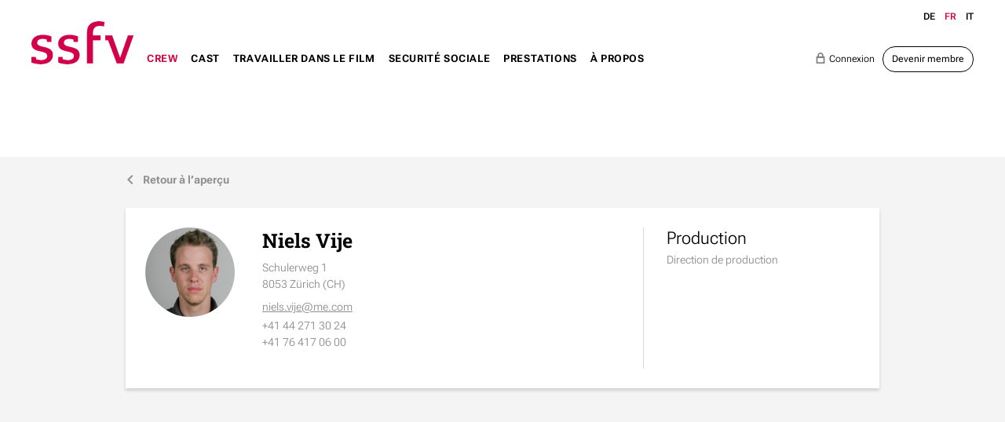

--- FILE ---
content_type: text/html; charset=UTF-8
request_url: https://www.ssfv.ch/fr/crew/recherche-crew/niels-vije-415
body_size: 10657
content:
<!DOCTYPE html>
<html lang="fr">
<head>
<!--
This website is powered by indual
Copyright (c) 2018 indual GmbH (www.indual.ch)
-->
<title>SSFV - syndicat suisse film et vidéo</title>

<link rel="shortcut icon" href="favicon.ico" type="image/x-icon" />
<link rel="apple-touch-icon" href="apple-touch-icon.png" />
<link rel="apple-touch-icon" sizes="57x57" href="apple-touch-icon-57x57.png" />
<link rel="apple-touch-icon" sizes="72x72" href="apple-touch-icon-72x72.png" />
<link rel="apple-touch-icon" sizes="76x76" href="apple-touch-icon-76x76.png" />
<link rel="apple-touch-icon" sizes="114x114" href="apple-touch-icon-114x114.png" />
<link rel="apple-touch-icon" sizes="120x120" href="apple-touch-icon-120x120.png" />
<link rel="apple-touch-icon" sizes="144x144" href="apple-touch-icon-144x144.png" />
<link rel="apple-touch-icon" sizes="152x152" href="apple-touch-icon-152x152.png" />
<link rel="apple-touch-icon" sizes="180x180" href="apple-touch-icon-180x180.png" />

<meta name="viewport" content="width=device-width, initial-scale=1">
<meta name="apple-mobile-web-app-title" content="SSFV - syndicat suisse film et vidéo">
<!-- Base --><base href="https://www.ssfv.ch/">

<!-- Metadata --><meta charset="UTF-8"><meta name="title" content="SSFV - syndicat suisse film et vidéo"><meta name="description" content="syndicat suisse film et vidéo"><meta name="keywords" content="SSFV, Schweiz, Syndikat, Film, Video, Berufsverband, Filmschaffende"><meta name="robots" content="index,follow"><meta name="author" content="SSFV"><meta name="generator" content="indual CMS, www.indual.ch"><meta name="revisit-after" content="5 days">
<link rel="alternate" hreflang="de" href="https://www.ssfv.ch/de/crew/crew-suche" />
<link rel="alternate" hreflang="it" href="https://www.ssfv.ch/it/crew/ricerca-crew" />

<link href="https://www.ssfv.ch/styles/bxslider/jquery.bxslider.min.css" rel="stylesheet" type="text/css" media="all"><link href="https://www.ssfv.ch/styles/jquery/jquery-ui.min.css" rel="stylesheet" type="text/css" media="all"><link href="https://www.ssfv.ch/styles/select2.min.css" rel="stylesheet" type="text/css" media="all"><link href="https://www.ssfv.ch/templates/ssfv/klaro_cookies/css/style.css" rel="stylesheet" type="text/css" /><link href="https://www.ssfv.ch/templates/ssfv/modules/ssfv/css/style.css" rel="stylesheet" type="text/css" /><link href="https://www.ssfv.ch/templates/ssfv/css/template_styles4.css" rel="stylesheet" type="text/css" />



</head>
<body id="phpcomasy"  lang="fr" class="lazyload_images mod_ssfv module_page root_category_7 parent_category_7 no_special_css no_mod_action no_system_page is_desktop category_2 not_logged_in preload" data-page-id="26">

<nav id="rwdnav"><div class="rwdnav_inner"><div class="language_switcher responsive"><a class="language language-de" href="https://www.ssfv.ch/de/crew/crew-suche" title="Deutsch"><span title="Deutsch">de</span></a><a class="language language-fr current" href="https://www.ssfv.ch/fr/crew/recherche-crew" title="Fran&ccedil;ais"><span title="Fran&ccedil;ais">fr</span></a><a class="language language-it" href="https://www.ssfv.ch/it/crew/ricerca-crew" title="Italiano"><span title="Italiano">it</span></a></div><ul class="rwd_navigation level0" role="menu" aria-label="Navigation"><li role="menuitem" class="level0 sort-0" data-id="1" id="rwdnav-1"><a href="https://www.ssfv.ch/fr" title=""><span>Home</span></a></li><li role="menuitem" class="level0 sort-1 current has_submenu" data-id="7" id="rwdnav-7"><a href="https://www.ssfv.ch/fr/crew" title=""><span>Crew</span></a><ul class="level1 current" role="menu" aria-label="Crew"><li role="menuitem" class="level1 sort-0 current" data-id="2" id="rwdnav-2"><a href="https://www.ssfv.ch/fr/crew/recherche-crew" title=""><span>Recherche Crew</span></a></li><li role="menuitem" class="level1 sort-1" data-id="38" id="rwdnav-38"><a href="https://www.ssfv.ch/fr/crew/contrat-de-travail-type" title=""><span>Contrat de travail type</span></a></li><li role="menuitem" class="level1 sort-2 has_submenu" data-id="71" id="rwdnav-71"><a href="https://www.ssfv.ch/fr/crew/membres-releve" title=""><span>Membres relève</span></a><ul class="level2" role="menu" aria-label="Membres relève"><li role="menuitem" class="level2 sort-0" data-id="72" id="rwdnav-72"><a href="https://www.ssfv.ch/fr/crew/membres-releve/find-a-newcomer-fr" title=""><span>Find a newcomer (fr)</span></a></li></ul></li><li role="menuitem" class="level1 sort-3" data-id="51" id="rwdnav-51"><a href="https://www.ssfv.ch/fr/crew/droits-dauteurs" title=""><span>Droits d'auteurs</span></a></li><li role="menuitem" class="level1 sort-4" data-id="106" id="rwdnav-106"><a href="https://www.ssfv.ch/fr/crew/profils-professionnels" title=""><span>Profils professionnels</span></a></li></ul></li><li role="menuitem" class="level0 sort-2 has_submenu" data-id="3" id="rwdnav-3"><a href="https://www.ssfv.ch/fr/cast" title=""><span>Cast</span></a><ul class="level1" role="menu" aria-label="Cast"><li role="menuitem" class="level1 sort-0" data-id="9" id="rwdnav-9"><a href="https://www.ssfv.ch/fr/cast/recherche-cast" title=""><span>Recherche Cast</span></a></li><li role="menuitem" class="level1 sort-1" data-id="90" id="rwdnav-90"><a href="https://www.ssfv.ch/fr/cast/cachets-dans-la-production-audiovisuelle" title=""><span>Cachets dans la production audiovisuelle</span></a></li><li role="menuitem" class="level1 sort-2" data-id="40" id="rwdnav-40"><a href="https://www.ssfv.ch/fr/cast/cachets-et-buyouts-publicitaires" title=""><span>Cachets et buyouts publicitaires</span></a></li><li role="menuitem" class="level1 sort-3" data-id="10" id="rwdnav-10"><a href="https://www.ssfv.ch/fr/cast/droits-voisins-et-ia-" title=""><span>Droits voisins et IA </span></a></li></ul></li><li role="menuitem" class="level0 sort-3 has_submenu" data-id="23" id="rwdnav-23"><a href="https://www.ssfv.ch/fr/travailler-dans-le-film" title=""><span>Travailler dans le film</span></a><ul class="level1" role="menu" aria-label="Travailler dans le film"><li role="menuitem" class="level1 sort-0" data-id="57" id="rwdnav-57"><a href="https://www.ssfv.ch/fr/travailler-dans-le-film/emploi-a-duree-determinee" title=""><span>Emploi à durée déterminée</span></a></li><li role="menuitem" class="level1 sort-1" data-id="34" id="rwdnav-34"><a href="https://www.ssfv.ch/fr/travailler-dans-le-film/conditions-generales-dengagement-cge" title=""><span>Conditions générales d'engagement (CGE)</span></a></li><li role="menuitem" class="level1 sort-2" data-id="35" id="rwdnav-35"><a href="https://www.ssfv.ch/fr/travailler-dans-le-film/salaires-indicatifs-hebdomadaires" title=""><span>Salaires indicatifs hebdomadaires</span></a></li><li role="menuitem" class="level1 sort-3" data-id="36" id="rwdnav-36"><a href="https://www.ssfv.ch/fr/travailler-dans-le-film/salaires-indicatifs-journaliers" title=""><span>Salaires indicatifs journaliers</span></a></li><li role="menuitem" class="level1 sort-4" data-id="52" id="rwdnav-52"><a href="https://www.ssfv.ch/fr/travailler-dans-le-film/profils-professionnels" title=""><span>Profils professionnels</span></a></li><li role="menuitem" class="level1 sort-5" data-id="53" id="rwdnav-53"><a href="https://www.ssfv.ch/fr/travailler-dans-le-film/stagiaires-et-focal-stage-pool" title=""><span>Stagiaires et FOCAL Stage Pool</span></a></li><li role="menuitem" class="level1 sort-6" data-id="41" id="rwdnav-41"><a href="https://www.ssfv.ch/fr/travailler-dans-le-film/enfants-et-jeunes-sur-le-plateau" title=""><span>Enfants et jeunes sur le plateau</span></a></li><li role="menuitem" class="level1 sort-7" data-id="87" id="rwdnav-87"><a href="https://www.ssfv.ch/fr/travailler-dans-le-film/le-harcelement-sexuel-au-travail" title=""><span>Le harcèlement sexuel au travail</span></a></li><li role="menuitem" class="level1 sort-8" data-id="113" id="rwdnav-113"><a href="https://www.ssfv.ch/fr/travailler-dans-le-film/une-creation-cinematographique-durable--green-filming" title=""><span>Une création cinématographique durable - Green Filming</span></a></li><li role="menuitem" class="level1 sort-9" data-id="75" id="rwdnav-75"><a href="https://www.ssfv.ch/fr/travailler-dans-le-film/formation-continue" title=""><span>Formation continue</span></a></li></ul></li><li role="menuitem" class="level0 sort-4 has_submenu" data-id="12" id="rwdnav-12"><a href="https://www.ssfv.ch/fr/securite-sociale" title=""><span>Securité sociale</span></a><ul class="level1" role="menu" aria-label="Securité sociale"><li role="menuitem" class="level1 sort-0" data-id="31" id="rwdnav-31"><a href="https://www.ssfv.ch/fr/securite-sociale/assurance-vieillesse-et-survivants-avs" title=""><span>Assurance-vieillesse et survivants AVS</span></a></li><li role="menuitem" class="level1 sort-1" data-id="32" id="rwdnav-32"><a href="https://www.ssfv.ch/fr/securite-sociale/prevoyance-professionelle-pp" title=""><span>Prévoyance professionelle PP</span></a></li><li role="menuitem" class="level1 sort-2" data-id="45" id="rwdnav-45"><a href="https://www.ssfv.ch/fr/securite-sociale/assurance-chomage-ac" title=""><span>Assurance-chômage AC</span></a></li><li role="menuitem" class="level1 sort-3" data-id="42" id="rwdnav-42"><a href="https://www.ssfv.ch/fr/securite-sociale/allocation-pour-perte-de-gain-apg-allocation-maternite-et-paternite" title=""><span>Allocation pour perte de gain APG: Allocation maternité et paternité</span></a></li><li role="menuitem" class="level1 sort-4" data-id="44" id="rwdnav-44"><a href="https://www.ssfv.ch/fr/securite-sociale/allocations-familiales" title=""><span>Allocations familiales</span></a></li><li role="menuitem" class="level1 sort-5" data-id="43" id="rwdnav-43"><a href="https://www.ssfv.ch/fr/securite-sociale/assurance-accidents-professionnels-et-non-professionnels" title=""><span>Assurance accidents professionnels et non professionnels</span></a></li><li role="menuitem" class="level1 sort-6" data-id="49" id="rwdnav-49"><a href="https://www.ssfv.ch/fr/securite-sociale/assurance-perte-de-gain" title=""><span>Assurance perte de gain</span></a></li><li role="menuitem" class="level1 sort-7" data-id="108" id="rwdnav-108"><a href="https://www.ssfv.ch/fr/securite-sociale/fonds-de-solidarite-suissimage" title=""><span>Fonds de solidarité Suissimage</span></a></li><li role="menuitem" class="level1 sort-8" data-id="109" id="rwdnav-109"><a href="https://www.ssfv.ch/fr/securite-sociale/fonds-social-de-suisseculture-sociale" title=""><span>Fonds social de Suisseculture Sociale</span></a></li></ul></li><li role="menuitem" class="level0 sort-5 has_submenu" data-id="4" id="rwdnav-4"><a href="https://www.ssfv.ch/fr/prestations-" title=""><span>Prestations </span></a><ul class="level1" role="menu" aria-label="Prestations "><li role="menuitem" class="level1 sort-0" data-id="33" id="rwdnav-33"><a href="https://www.ssfv.ch/fr/prestations-/conseils-et-assistance" title=""><span>Conseils et assistance</span></a></li><li role="menuitem" class="level1 sort-1" data-id="28" id="rwdnav-28"><a href="https://www.ssfv.ch/fr/prestations-/workshops-et-seminaires" title=""><span>Workshops et séminaires</span></a></li><li role="menuitem" class="level1 sort-2" data-id="29" id="rwdnav-29"><a href="https://www.ssfv.ch/fr/prestations-/accreditations-aux-festivals" title=""><span>Accréditations aux festivals</span></a></li><li role="menuitem" class="level1 sort-3" data-id="116" id="rwdnav-116"><a href="https://www.ssfv.ch/fr/prestations-/prevoyance-pour-les-professionnels-du-cinema-fpa" title=""><span>Prévoyance pour les professionnels du cinéma FPA</span></a></li><li role="menuitem" class="level1 sort-4" data-id="48" id="rwdnav-48"><a href="https://www.ssfv.ch/fr/prestations-/assurance-collective-indemnite-journaliere-de-maladie" title=""><span>Assurance collective indemnité journalière de maladie</span></a></li><li role="menuitem" class="level1 sort-5" data-id="30" id="rwdnav-30"><a href="https://www.ssfv.ch/fr/prestations-/fonds-de-protection-juridique" title=""><span>Fonds de protection juridique</span></a></li><li role="menuitem" class="level1 sort-6" data-id="54" id="rwdnav-54"><a href="https://www.ssfv.ch/fr/prestations-/autres-prestations-" title=""><span>Autres prestations </span></a></li><li role="menuitem" class="level1 sort-7" data-id="37" id="rwdnav-37"><a href="https://www.ssfv.ch/fr/prestations-/adhesion" title=""><span>Adhésion</span></a></li><li role="menuitem" class="level1 sort-8" data-id="78" id="rwdnav-78"><a href="https://www.ssfv.ch/fr/prestations-/espace-membres" title=""><span>Espace membres</span></a></li></ul></li><li role="menuitem" class="level0 sort-6 has_submenu" data-id="5" id="rwdnav-5"><a href="https://www.ssfv.ch/fr/a-propos" title=""><span>À propos</span></a><ul class="level1" role="menu" aria-label="À propos"><li role="menuitem" class="level1 sort-0" data-id="6" id="rwdnav-6"><a href="https://www.ssfv.ch/fr/a-propos/nouvelles" title=""><span>Nouvelles</span></a></li><li role="menuitem" class="level1 sort-1" data-id="56" id="rwdnav-56"><a href="https://www.ssfv.ch/fr/a-propos/agenda" title=""><span>Agenda</span></a></li><li role="menuitem" class="level1 sort-2" data-id="21" id="rwdnav-21"><a href="https://www.ssfv.ch/fr/a-propos/contact" title=""><span>Contact</span></a></li><li role="menuitem" class="level1 sort-3" data-id="88" id="rwdnav-88"><a href="https://www.ssfv.ch/fr/a-propos/secretariat-et-comite" title=""><span>Secrétariat et Comité</span></a></li><li role="menuitem" class="level1 sort-4" data-id="84" id="rwdnav-84"><a href="https://www.ssfv.ch/fr/a-propos/organisation" title=""><span>Organisation</span></a></li><li role="menuitem" class="level1 sort-5" data-id="39" id="rwdnav-39"><a href="https://www.ssfv.ch/fr/a-propos/pole-romand" title=""><span>Pôle romand</span></a></li><li role="menuitem" class="level1 sort-6" data-id="18" id="rwdnav-18"><a href="https://www.ssfv.ch/fr/a-propos/statuts-et-reglements" title=""><span>Statuts et règlements</span></a></li><li role="menuitem" class="level1 sort-7" data-id="105" id="rwdnav-105"><a href="https://www.ssfv.ch/fr/a-propos/rapports-annuels" title=""><span>Rapports annuels</span></a></li><li role="menuitem" class="level1 sort-8" data-id="14" id="rwdnav-14"><a href="https://www.ssfv.ch/fr/a-propos/portrait" title=""><span>Portrait</span></a></li><li role="menuitem" class="level1 sort-9" data-id="98" id="rwdnav-98"><a href="https://www.ssfv.ch/fr/a-propos/membres-solidaires" title=""><span>Membres solidaires</span></a></li><li role="menuitem" class="level1 sort-10" data-id="16" id="rwdnav-16"><a href="https://www.ssfv.ch/fr/a-propos/ssfv-et-la-branche" title=""><span>SSFV et la branche</span></a></li><li role="menuitem" class="level1 sort-11" data-id="22" id="rwdnav-22"><a href="https://www.ssfv.ch/fr/a-propos/impressum" title=""><span>Impressum</span></a></li><li role="menuitem" class="level1 sort-12" data-id="83" id="rwdnav-83"><a href="https://www.ssfv.ch/fr/a-propos/privacy-policy" title=""><span>Privacy policy</span></a></li></ul></li></ul></div></nav>
<span title="Navigation ouverte" rel="nofollow" class="responsive_navigation_toggle"><span></span><span></span><span></span></span>
<div class="page">
	<div id="siteframe">
		<header id="header" class="header">
			<div class="header_inner">
				<div id="logo">
					<a href=""><img src="templates/ssfv/img/logo.png" width="369" alt="SSFV" /></a>
				</div>
				<div id="navigation">
					<ul class="navigation level0" role="menu" aria-label="Navigation"><li role="menuitem" class="level0 sort-0" data-id="1" id="nav-1"><a href="https://www.ssfv.ch/fr" title=""><span>Home</span></a></li><li role="menuitem" class="level0 sort-1 current has_submenu" data-id="7" id="nav-7"><a href="https://www.ssfv.ch/fr/crew" title=""><span>Crew</span></a><ul class="level1 current" role="menu" aria-label="Crew"><li role="menuitem" class="level1 sort-0 current" data-id="2" id="nav-2"><a href="https://www.ssfv.ch/fr/crew/recherche-crew" title=""><span>Recherche Crew</span></a></li><li role="menuitem" class="level1 sort-1" data-id="38" id="nav-38"><a href="https://www.ssfv.ch/fr/crew/contrat-de-travail-type" title=""><span>Contrat de travail type</span></a></li><li role="menuitem" class="level1 sort-2 has_submenu" data-id="71" id="nav-71"><a href="https://www.ssfv.ch/fr/crew/membres-releve" title=""><span>Membres relève</span></a><ul class="level2" role="menu" aria-label="Membres relève"><li role="menuitem" class="level2 sort-0" data-id="72" id="nav-72"><a href="https://www.ssfv.ch/fr/crew/membres-releve/find-a-newcomer-fr" title=""><span>Find a newcomer (fr)</span></a></li></ul></li><li role="menuitem" class="level1 sort-3" data-id="51" id="nav-51"><a href="https://www.ssfv.ch/fr/crew/droits-dauteurs" title=""><span>Droits d'auteurs</span></a></li><li role="menuitem" class="level1 sort-4" data-id="106" id="nav-106"><a href="https://www.ssfv.ch/fr/crew/profils-professionnels" title=""><span>Profils professionnels</span></a></li></ul></li><li role="menuitem" class="level0 sort-2 has_submenu" data-id="3" id="nav-3"><a href="https://www.ssfv.ch/fr/cast" title=""><span>Cast</span></a><ul class="level1" role="menu" aria-label="Cast"><li role="menuitem" class="level1 sort-0" data-id="9" id="nav-9"><a href="https://www.ssfv.ch/fr/cast/recherche-cast" title=""><span>Recherche Cast</span></a></li><li role="menuitem" class="level1 sort-1" data-id="90" id="nav-90"><a href="https://www.ssfv.ch/fr/cast/cachets-dans-la-production-audiovisuelle" title=""><span>Cachets dans la production audiovisuelle</span></a></li><li role="menuitem" class="level1 sort-2" data-id="40" id="nav-40"><a href="https://www.ssfv.ch/fr/cast/cachets-et-buyouts-publicitaires" title=""><span>Cachets et buyouts publicitaires</span></a></li><li role="menuitem" class="level1 sort-3" data-id="10" id="nav-10"><a href="https://www.ssfv.ch/fr/cast/droits-voisins-et-ia-" title=""><span>Droits voisins et IA </span></a></li></ul></li><li role="menuitem" class="level0 sort-3 has_submenu" data-id="23" id="nav-23"><a href="https://www.ssfv.ch/fr/travailler-dans-le-film" title=""><span>Travailler dans le film</span></a><ul class="level1" role="menu" aria-label="Travailler dans le film"><li role="menuitem" class="level1 sort-0" data-id="57" id="nav-57"><a href="https://www.ssfv.ch/fr/travailler-dans-le-film/emploi-a-duree-determinee" title=""><span>Emploi à durée déterminée</span></a></li><li role="menuitem" class="level1 sort-1" data-id="34" id="nav-34"><a href="https://www.ssfv.ch/fr/travailler-dans-le-film/conditions-generales-dengagement-cge" title=""><span>Conditions générales d'engagement (CGE)</span></a></li><li role="menuitem" class="level1 sort-2" data-id="35" id="nav-35"><a href="https://www.ssfv.ch/fr/travailler-dans-le-film/salaires-indicatifs-hebdomadaires" title=""><span>Salaires indicatifs hebdomadaires</span></a></li><li role="menuitem" class="level1 sort-3" data-id="36" id="nav-36"><a href="https://www.ssfv.ch/fr/travailler-dans-le-film/salaires-indicatifs-journaliers" title=""><span>Salaires indicatifs journaliers</span></a></li><li role="menuitem" class="level1 sort-4" data-id="52" id="nav-52"><a href="https://www.ssfv.ch/fr/travailler-dans-le-film/profils-professionnels" title=""><span>Profils professionnels</span></a></li><li role="menuitem" class="level1 sort-5" data-id="53" id="nav-53"><a href="https://www.ssfv.ch/fr/travailler-dans-le-film/stagiaires-et-focal-stage-pool" title=""><span>Stagiaires et FOCAL Stage Pool</span></a></li><li role="menuitem" class="level1 sort-6" data-id="41" id="nav-41"><a href="https://www.ssfv.ch/fr/travailler-dans-le-film/enfants-et-jeunes-sur-le-plateau" title=""><span>Enfants et jeunes sur le plateau</span></a></li><li role="menuitem" class="level1 sort-7" data-id="87" id="nav-87"><a href="https://www.ssfv.ch/fr/travailler-dans-le-film/le-harcelement-sexuel-au-travail" title=""><span>Le harcèlement sexuel au travail</span></a></li><li role="menuitem" class="level1 sort-8" data-id="113" id="nav-113"><a href="https://www.ssfv.ch/fr/travailler-dans-le-film/une-creation-cinematographique-durable--green-filming" title=""><span>Une création cinématographique durable - Green Filming</span></a></li><li role="menuitem" class="level1 sort-9" data-id="75" id="nav-75"><a href="https://www.ssfv.ch/fr/travailler-dans-le-film/formation-continue" title=""><span>Formation continue</span></a></li></ul></li><li role="menuitem" class="level0 sort-4 has_submenu" data-id="12" id="nav-12"><a href="https://www.ssfv.ch/fr/securite-sociale" title=""><span>Securité sociale</span></a><ul class="level1" role="menu" aria-label="Securité sociale"><li role="menuitem" class="level1 sort-0" data-id="31" id="nav-31"><a href="https://www.ssfv.ch/fr/securite-sociale/assurance-vieillesse-et-survivants-avs" title=""><span>Assurance-vieillesse et survivants AVS</span></a></li><li role="menuitem" class="level1 sort-1" data-id="32" id="nav-32"><a href="https://www.ssfv.ch/fr/securite-sociale/prevoyance-professionelle-pp" title=""><span>Prévoyance professionelle PP</span></a></li><li role="menuitem" class="level1 sort-2" data-id="45" id="nav-45"><a href="https://www.ssfv.ch/fr/securite-sociale/assurance-chomage-ac" title=""><span>Assurance-chômage AC</span></a></li><li role="menuitem" class="level1 sort-3" data-id="42" id="nav-42"><a href="https://www.ssfv.ch/fr/securite-sociale/allocation-pour-perte-de-gain-apg-allocation-maternite-et-paternite" title=""><span>Allocation pour perte de gain APG: Allocation maternité et paternité</span></a></li><li role="menuitem" class="level1 sort-4" data-id="44" id="nav-44"><a href="https://www.ssfv.ch/fr/securite-sociale/allocations-familiales" title=""><span>Allocations familiales</span></a></li><li role="menuitem" class="level1 sort-5" data-id="43" id="nav-43"><a href="https://www.ssfv.ch/fr/securite-sociale/assurance-accidents-professionnels-et-non-professionnels" title=""><span>Assurance accidents professionnels et non professionnels</span></a></li><li role="menuitem" class="level1 sort-6" data-id="49" id="nav-49"><a href="https://www.ssfv.ch/fr/securite-sociale/assurance-perte-de-gain" title=""><span>Assurance perte de gain</span></a></li><li role="menuitem" class="level1 sort-7" data-id="108" id="nav-108"><a href="https://www.ssfv.ch/fr/securite-sociale/fonds-de-solidarite-suissimage" title=""><span>Fonds de solidarité Suissimage</span></a></li><li role="menuitem" class="level1 sort-8" data-id="109" id="nav-109"><a href="https://www.ssfv.ch/fr/securite-sociale/fonds-social-de-suisseculture-sociale" title=""><span>Fonds social de Suisseculture Sociale</span></a></li></ul></li><li role="menuitem" class="level0 sort-5 has_submenu" data-id="4" id="nav-4"><a href="https://www.ssfv.ch/fr/prestations-" title=""><span>Prestations </span></a><ul class="level1" role="menu" aria-label="Prestations "><li role="menuitem" class="level1 sort-0" data-id="33" id="nav-33"><a href="https://www.ssfv.ch/fr/prestations-/conseils-et-assistance" title=""><span>Conseils et assistance</span></a></li><li role="menuitem" class="level1 sort-1" data-id="28" id="nav-28"><a href="https://www.ssfv.ch/fr/prestations-/workshops-et-seminaires" title=""><span>Workshops et séminaires</span></a></li><li role="menuitem" class="level1 sort-2" data-id="29" id="nav-29"><a href="https://www.ssfv.ch/fr/prestations-/accreditations-aux-festivals" title=""><span>Accréditations aux festivals</span></a></li><li role="menuitem" class="level1 sort-3" data-id="116" id="nav-116"><a href="https://www.ssfv.ch/fr/prestations-/prevoyance-pour-les-professionnels-du-cinema-fpa" title=""><span>Prévoyance pour les professionnels du cinéma FPA</span></a></li><li role="menuitem" class="level1 sort-4" data-id="48" id="nav-48"><a href="https://www.ssfv.ch/fr/prestations-/assurance-collective-indemnite-journaliere-de-maladie" title=""><span>Assurance collective indemnité journalière de maladie</span></a></li><li role="menuitem" class="level1 sort-5" data-id="30" id="nav-30"><a href="https://www.ssfv.ch/fr/prestations-/fonds-de-protection-juridique" title=""><span>Fonds de protection juridique</span></a></li><li role="menuitem" class="level1 sort-6" data-id="54" id="nav-54"><a href="https://www.ssfv.ch/fr/prestations-/autres-prestations-" title=""><span>Autres prestations </span></a></li><li role="menuitem" class="level1 sort-7" data-id="37" id="nav-37"><a href="https://www.ssfv.ch/fr/prestations-/adhesion" title=""><span>Adhésion</span></a></li><li role="menuitem" class="level1 sort-8" data-id="78" id="nav-78"><a href="https://www.ssfv.ch/fr/prestations-/espace-membres" title=""><span>Espace membres</span></a></li></ul></li><li role="menuitem" class="level0 sort-6 has_submenu" data-id="5" id="nav-5"><a href="https://www.ssfv.ch/fr/a-propos" title=""><span>À propos</span></a><ul class="level1" role="menu" aria-label="À propos"><li role="menuitem" class="level1 sort-0" data-id="6" id="nav-6"><a href="https://www.ssfv.ch/fr/a-propos/nouvelles" title=""><span>Nouvelles</span></a></li><li role="menuitem" class="level1 sort-1" data-id="56" id="nav-56"><a href="https://www.ssfv.ch/fr/a-propos/agenda" title=""><span>Agenda</span></a></li><li role="menuitem" class="level1 sort-2" data-id="21" id="nav-21"><a href="https://www.ssfv.ch/fr/a-propos/contact" title=""><span>Contact</span></a></li><li role="menuitem" class="level1 sort-3" data-id="88" id="nav-88"><a href="https://www.ssfv.ch/fr/a-propos/secretariat-et-comite" title=""><span>Secrétariat et Comité</span></a></li><li role="menuitem" class="level1 sort-4" data-id="84" id="nav-84"><a href="https://www.ssfv.ch/fr/a-propos/organisation" title=""><span>Organisation</span></a></li><li role="menuitem" class="level1 sort-5" data-id="39" id="nav-39"><a href="https://www.ssfv.ch/fr/a-propos/pole-romand" title=""><span>Pôle romand</span></a></li><li role="menuitem" class="level1 sort-6" data-id="18" id="nav-18"><a href="https://www.ssfv.ch/fr/a-propos/statuts-et-reglements" title=""><span>Statuts et règlements</span></a></li><li role="menuitem" class="level1 sort-7" data-id="105" id="nav-105"><a href="https://www.ssfv.ch/fr/a-propos/rapports-annuels" title=""><span>Rapports annuels</span></a></li><li role="menuitem" class="level1 sort-8" data-id="14" id="nav-14"><a href="https://www.ssfv.ch/fr/a-propos/portrait" title=""><span>Portrait</span></a></li><li role="menuitem" class="level1 sort-9" data-id="98" id="nav-98"><a href="https://www.ssfv.ch/fr/a-propos/membres-solidaires" title=""><span>Membres solidaires</span></a></li><li role="menuitem" class="level1 sort-10" data-id="16" id="nav-16"><a href="https://www.ssfv.ch/fr/a-propos/ssfv-et-la-branche" title=""><span>SSFV et la branche</span></a></li><li role="menuitem" class="level1 sort-11" data-id="22" id="nav-22"><a href="https://www.ssfv.ch/fr/a-propos/impressum" title=""><span>Impressum</span></a></li><li role="menuitem" class="level1 sort-12" data-id="83" id="nav-83"><a href="https://www.ssfv.ch/fr/a-propos/privacy-policy" title=""><span>Privacy policy</span></a></li></ul></li></ul>
				</div>
				<div class="header_right">
					<div class="language_switcher"><a class="language language-de" href="https://www.ssfv.ch/de/crew/crew-suche" title="Deutsch"><span title="Deutsch">de</span></a><a class="language language-fr current" href="https://www.ssfv.ch/fr/crew/recherche-crew" title="Fran&ccedil;ais"><span title="Fran&ccedil;ais">fr</span></a><a class="language language-it" href="https://www.ssfv.ch/it/crew/ricerca-crew" title="Italiano"><span title="Italiano">it</span></a></div>
					<div class="member_buttons ">
					<a class="login" href="https://www.ssfv.ch/fr/a-propos/profil-fr?mod_action=form_login"><i>e</i>Connexion</a><a class="member button" href="https://www.ssfv.ch/fr/a-propos/profil-fr?mod_action=form_register">Devenir membre</a>
				</div>
				</div>
				<div class="cf"></div>
			</div>
		</header>
		
<div class="content_wrap">
	
	<div class="member_detail">
		<a href="https://www.ssfv.ch/fr/crew/recherche-crew" class="back_to_listing"><i>j</i>Retour à l’aperçu</a>
		
		
		<div class="detail_text_wrap">
			<div class="pictures">
				<div class="picture">
						<div id="resource_6971b215ed5a3" class="resource picture picture_0">		<span class="resource_background"><picture>  <source media="(min-width: 300px)" srcset="data/Cache/e/e6/_srce66d3735f42bbf061cceb71c23a4dd76_par45c8ce15046f6805196a85e9e902c5e0_dat1709108716.jpeg 1x, data/Cache/e/e6/_srce66d3735f42bbf061cceb71c23a4dd76_par527c7c90d5c5ca2e1f99d7f0acd05f6e_dat1709108716.jpeg 2x" />  <img loading="lazy" 
							src="data/Cache/e/e6/_srce66d3735f42bbf061cceb71c23a4dd76_par905e55932ca501d2e033e3fafce50d62_dat1709108716.jpeg"
							srcset="data/Cache/e/e6/_srce66d3735f42bbf061cceb71c23a4dd76_par905e55932ca501d2e033e3fafce50d62_dat1709108716.jpeg 1x, addons/phpThump/phpThumb.php?src=../../data/module/415/image/411e8098845baab3dc95ffa58dd5473d.jpg&f=jpeg&w=80&h=80&q=100&zc=1 2x"
							class="resource_image" width="160" height="160"
							alt="Membre Niels Vije"></picture>	</div><div class="cf"></div>
				</div>
			</div>
			<div class="text_right">
				<div class="text">
					<h1>Niels Vije  </h1>
					
					
					<div class="contact_detail"><p>Schulerweg 1</p><p>8053 Zürich (CH)</p><div class="contact_clear"><table class="contact_link"><tr>
											<td><a href="mailto:niels.vije@me.com">niels.vije@me.com</a></td>
										</tr></table><p>+41 44 271 30 24</p><p>+41 76 417 06 00</p></div></div>
				</div>
				<div class="top_specifications">
					<table><tr><th><h2>Production</h2></th><td>Direction de production</td></tr></table>
				</div>
			</div>
			<div class="cf"></div>
		</div>
		<div class="detail_left">
			<div class="experience_wrap tab_wrapper">
				
			</div>
		</div>
	</div>

	<div class="cf"></div>
</div>

	</div>
	<footer id="footer" class="footer">
		<div class="footer_inner">
			<div class="footer_left">
				<div class="footer_logo">
					<div class="image">
						<a href=""><img src="templates/ssfv/img/logo.png" width="369" alt="SSFV" /></a>
					</div>
					<p>
						syndicat suisse film et vidéo<br />
						schweizer syndikat film und video<br />
						sindacato svizzero film e video<br />
						swiss union film and video
					</p>
				</div>
				<div class="portlet portlet_content portlet_index_1  portlet_content_footer portlet_no_subtitle " id="portlet_content_1"><div class="portlet_inner"><div class="cf"></div><h3 class="portlet-title">Contact</h3><div class="portlet-content"><div class="portlet_content_description"><p>SSFV Pôle romand<br />
T +41 21 311 56 46 (lundi à mercredi)<br />
<a href="mailto:poleromand@ssfv.ch"><span>poleromand@ssfv.ch</span></a></p>

<p><br />
Zeughausstrasse 31, 8004&nbsp;Zürich<br />
Case postale 451, 8021 Zürich<br />
T +41 44 272 21 49<br />
<a href="mailto:info@ssfv.ch"><span>info@ssfv.ch</span></a></p>
</div><div class="cf"></div></div></div></div>
				<div class="badge">
					<a href="https://www.ssfv.ch/fr/travailler-dans-le-film/salaires-indicatifs-hebdomadaires" target="blank">
						<img src="templates/ssfv/img/badge/Salary-fr@1x.png" srcset="templates/ssfv/img/badge/Salary-fr@1x.png 1x, templates/ssfv/img/badge/Salary-fr@2x.png 2x"  width="128" height="128" />
					</a>
				</div>
			</div>
			<div class="footer_right">
				
				<div class="social_media">
					<div class="icons">
						<a href="https://www.linkedin.com/company/schweizer-syndikat-film-und-video-ssfv/" target="_blank" class="fab fa-linkedin"></a>
					</div>
				</div>
			</div>
			<div class="footer_navigation">
				<ul class="navigation level0" role="menu" aria-label="Navigation"><li role="menuitem" class="level0 sort-0" data-id="1" id="nav-1"><a href="https://www.ssfv.ch/fr" title=""><span>Home</span></a></li><li role="menuitem" class="level0 sort-1 current has_submenu" data-id="7" id="nav-7"><a href="https://www.ssfv.ch/fr/crew" title=""><span>Crew</span></a><ul class="level1 current" role="menu" aria-label="Crew"><li role="menuitem" class="level1 sort-0 current" data-id="2" id="nav-2"><a href="https://www.ssfv.ch/fr/crew/recherche-crew" title=""><span>Recherche Crew</span></a></li><li role="menuitem" class="level1 sort-1" data-id="38" id="nav-38"><a href="https://www.ssfv.ch/fr/crew/contrat-de-travail-type" title=""><span>Contrat de travail type</span></a></li><li role="menuitem" class="level1 sort-2 has_submenu" data-id="71" id="nav-71"><a href="https://www.ssfv.ch/fr/crew/membres-releve" title=""><span>Membres relève</span></a><ul class="level2" role="menu" aria-label="Membres relève"><li role="menuitem" class="level2 sort-0" data-id="72" id="nav-72"><a href="https://www.ssfv.ch/fr/crew/membres-releve/find-a-newcomer-fr" title=""><span>Find a newcomer (fr)</span></a></li></ul></li><li role="menuitem" class="level1 sort-3" data-id="51" id="nav-51"><a href="https://www.ssfv.ch/fr/crew/droits-dauteurs" title=""><span>Droits d'auteurs</span></a></li><li role="menuitem" class="level1 sort-4" data-id="106" id="nav-106"><a href="https://www.ssfv.ch/fr/crew/profils-professionnels" title=""><span>Profils professionnels</span></a></li></ul></li><li role="menuitem" class="level0 sort-2 has_submenu" data-id="3" id="nav-3"><a href="https://www.ssfv.ch/fr/cast" title=""><span>Cast</span></a><ul class="level1" role="menu" aria-label="Cast"><li role="menuitem" class="level1 sort-0" data-id="9" id="nav-9"><a href="https://www.ssfv.ch/fr/cast/recherche-cast" title=""><span>Recherche Cast</span></a></li><li role="menuitem" class="level1 sort-1" data-id="90" id="nav-90"><a href="https://www.ssfv.ch/fr/cast/cachets-dans-la-production-audiovisuelle" title=""><span>Cachets dans la production audiovisuelle</span></a></li><li role="menuitem" class="level1 sort-2" data-id="40" id="nav-40"><a href="https://www.ssfv.ch/fr/cast/cachets-et-buyouts-publicitaires" title=""><span>Cachets et buyouts publicitaires</span></a></li><li role="menuitem" class="level1 sort-3" data-id="10" id="nav-10"><a href="https://www.ssfv.ch/fr/cast/droits-voisins-et-ia-" title=""><span>Droits voisins et IA </span></a></li></ul></li><li role="menuitem" class="level0 sort-3 has_submenu" data-id="23" id="nav-23"><a href="https://www.ssfv.ch/fr/travailler-dans-le-film" title=""><span>Travailler dans le film</span></a><ul class="level1" role="menu" aria-label="Travailler dans le film"><li role="menuitem" class="level1 sort-0" data-id="57" id="nav-57"><a href="https://www.ssfv.ch/fr/travailler-dans-le-film/emploi-a-duree-determinee" title=""><span>Emploi à durée déterminée</span></a></li><li role="menuitem" class="level1 sort-1" data-id="34" id="nav-34"><a href="https://www.ssfv.ch/fr/travailler-dans-le-film/conditions-generales-dengagement-cge" title=""><span>Conditions générales d'engagement (CGE)</span></a></li><li role="menuitem" class="level1 sort-2" data-id="35" id="nav-35"><a href="https://www.ssfv.ch/fr/travailler-dans-le-film/salaires-indicatifs-hebdomadaires" title=""><span>Salaires indicatifs hebdomadaires</span></a></li><li role="menuitem" class="level1 sort-3" data-id="36" id="nav-36"><a href="https://www.ssfv.ch/fr/travailler-dans-le-film/salaires-indicatifs-journaliers" title=""><span>Salaires indicatifs journaliers</span></a></li><li role="menuitem" class="level1 sort-4" data-id="52" id="nav-52"><a href="https://www.ssfv.ch/fr/travailler-dans-le-film/profils-professionnels" title=""><span>Profils professionnels</span></a></li><li role="menuitem" class="level1 sort-5" data-id="53" id="nav-53"><a href="https://www.ssfv.ch/fr/travailler-dans-le-film/stagiaires-et-focal-stage-pool" title=""><span>Stagiaires et FOCAL Stage Pool</span></a></li><li role="menuitem" class="level1 sort-6" data-id="41" id="nav-41"><a href="https://www.ssfv.ch/fr/travailler-dans-le-film/enfants-et-jeunes-sur-le-plateau" title=""><span>Enfants et jeunes sur le plateau</span></a></li><li role="menuitem" class="level1 sort-7" data-id="87" id="nav-87"><a href="https://www.ssfv.ch/fr/travailler-dans-le-film/le-harcelement-sexuel-au-travail" title=""><span>Le harcèlement sexuel au travail</span></a></li><li role="menuitem" class="level1 sort-8" data-id="113" id="nav-113"><a href="https://www.ssfv.ch/fr/travailler-dans-le-film/une-creation-cinematographique-durable--green-filming" title=""><span>Une création cinématographique durable - Green Filming</span></a></li><li role="menuitem" class="level1 sort-9" data-id="75" id="nav-75"><a href="https://www.ssfv.ch/fr/travailler-dans-le-film/formation-continue" title=""><span>Formation continue</span></a></li></ul></li><li role="menuitem" class="level0 sort-4 has_submenu" data-id="12" id="nav-12"><a href="https://www.ssfv.ch/fr/securite-sociale" title=""><span>Securité sociale</span></a><ul class="level1" role="menu" aria-label="Securité sociale"><li role="menuitem" class="level1 sort-0" data-id="31" id="nav-31"><a href="https://www.ssfv.ch/fr/securite-sociale/assurance-vieillesse-et-survivants-avs" title=""><span>Assurance-vieillesse et survivants AVS</span></a></li><li role="menuitem" class="level1 sort-1" data-id="32" id="nav-32"><a href="https://www.ssfv.ch/fr/securite-sociale/prevoyance-professionelle-pp" title=""><span>Prévoyance professionelle PP</span></a></li><li role="menuitem" class="level1 sort-2" data-id="45" id="nav-45"><a href="https://www.ssfv.ch/fr/securite-sociale/assurance-chomage-ac" title=""><span>Assurance-chômage AC</span></a></li><li role="menuitem" class="level1 sort-3" data-id="42" id="nav-42"><a href="https://www.ssfv.ch/fr/securite-sociale/allocation-pour-perte-de-gain-apg-allocation-maternite-et-paternite" title=""><span>Allocation pour perte de gain APG: Allocation maternité et paternité</span></a></li><li role="menuitem" class="level1 sort-4" data-id="44" id="nav-44"><a href="https://www.ssfv.ch/fr/securite-sociale/allocations-familiales" title=""><span>Allocations familiales</span></a></li><li role="menuitem" class="level1 sort-5" data-id="43" id="nav-43"><a href="https://www.ssfv.ch/fr/securite-sociale/assurance-accidents-professionnels-et-non-professionnels" title=""><span>Assurance accidents professionnels et non professionnels</span></a></li><li role="menuitem" class="level1 sort-6" data-id="49" id="nav-49"><a href="https://www.ssfv.ch/fr/securite-sociale/assurance-perte-de-gain" title=""><span>Assurance perte de gain</span></a></li><li role="menuitem" class="level1 sort-7" data-id="108" id="nav-108"><a href="https://www.ssfv.ch/fr/securite-sociale/fonds-de-solidarite-suissimage" title=""><span>Fonds de solidarité Suissimage</span></a></li><li role="menuitem" class="level1 sort-8" data-id="109" id="nav-109"><a href="https://www.ssfv.ch/fr/securite-sociale/fonds-social-de-suisseculture-sociale" title=""><span>Fonds social de Suisseculture Sociale</span></a></li></ul></li><li role="menuitem" class="level0 sort-5 has_submenu" data-id="4" id="nav-4"><a href="https://www.ssfv.ch/fr/prestations-" title=""><span>Prestations </span></a><ul class="level1" role="menu" aria-label="Prestations "><li role="menuitem" class="level1 sort-0" data-id="33" id="nav-33"><a href="https://www.ssfv.ch/fr/prestations-/conseils-et-assistance" title=""><span>Conseils et assistance</span></a></li><li role="menuitem" class="level1 sort-1" data-id="28" id="nav-28"><a href="https://www.ssfv.ch/fr/prestations-/workshops-et-seminaires" title=""><span>Workshops et séminaires</span></a></li><li role="menuitem" class="level1 sort-2" data-id="29" id="nav-29"><a href="https://www.ssfv.ch/fr/prestations-/accreditations-aux-festivals" title=""><span>Accréditations aux festivals</span></a></li><li role="menuitem" class="level1 sort-3" data-id="116" id="nav-116"><a href="https://www.ssfv.ch/fr/prestations-/prevoyance-pour-les-professionnels-du-cinema-fpa" title=""><span>Prévoyance pour les professionnels du cinéma FPA</span></a></li><li role="menuitem" class="level1 sort-4" data-id="48" id="nav-48"><a href="https://www.ssfv.ch/fr/prestations-/assurance-collective-indemnite-journaliere-de-maladie" title=""><span>Assurance collective indemnité journalière de maladie</span></a></li><li role="menuitem" class="level1 sort-5" data-id="30" id="nav-30"><a href="https://www.ssfv.ch/fr/prestations-/fonds-de-protection-juridique" title=""><span>Fonds de protection juridique</span></a></li><li role="menuitem" class="level1 sort-6" data-id="54" id="nav-54"><a href="https://www.ssfv.ch/fr/prestations-/autres-prestations-" title=""><span>Autres prestations </span></a></li><li role="menuitem" class="level1 sort-7" data-id="37" id="nav-37"><a href="https://www.ssfv.ch/fr/prestations-/adhesion" title=""><span>Adhésion</span></a></li><li role="menuitem" class="level1 sort-8" data-id="78" id="nav-78"><a href="https://www.ssfv.ch/fr/prestations-/espace-membres" title=""><span>Espace membres</span></a></li></ul></li><li role="menuitem" class="level0 sort-6 has_submenu" data-id="5" id="nav-5"><a href="https://www.ssfv.ch/fr/a-propos" title=""><span>À propos</span></a><ul class="level1" role="menu" aria-label="À propos"><li role="menuitem" class="level1 sort-0" data-id="6" id="nav-6"><a href="https://www.ssfv.ch/fr/a-propos/nouvelles" title=""><span>Nouvelles</span></a></li><li role="menuitem" class="level1 sort-1" data-id="56" id="nav-56"><a href="https://www.ssfv.ch/fr/a-propos/agenda" title=""><span>Agenda</span></a></li><li role="menuitem" class="level1 sort-2" data-id="21" id="nav-21"><a href="https://www.ssfv.ch/fr/a-propos/contact" title=""><span>Contact</span></a></li><li role="menuitem" class="level1 sort-3" data-id="88" id="nav-88"><a href="https://www.ssfv.ch/fr/a-propos/secretariat-et-comite" title=""><span>Secrétariat et Comité</span></a></li><li role="menuitem" class="level1 sort-4" data-id="84" id="nav-84"><a href="https://www.ssfv.ch/fr/a-propos/organisation" title=""><span>Organisation</span></a></li><li role="menuitem" class="level1 sort-5" data-id="39" id="nav-39"><a href="https://www.ssfv.ch/fr/a-propos/pole-romand" title=""><span>Pôle romand</span></a></li><li role="menuitem" class="level1 sort-6" data-id="18" id="nav-18"><a href="https://www.ssfv.ch/fr/a-propos/statuts-et-reglements" title=""><span>Statuts et règlements</span></a></li><li role="menuitem" class="level1 sort-7" data-id="105" id="nav-105"><a href="https://www.ssfv.ch/fr/a-propos/rapports-annuels" title=""><span>Rapports annuels</span></a></li><li role="menuitem" class="level1 sort-8" data-id="14" id="nav-14"><a href="https://www.ssfv.ch/fr/a-propos/portrait" title=""><span>Portrait</span></a></li><li role="menuitem" class="level1 sort-9" data-id="98" id="nav-98"><a href="https://www.ssfv.ch/fr/a-propos/membres-solidaires" title=""><span>Membres solidaires</span></a></li><li role="menuitem" class="level1 sort-10" data-id="16" id="nav-16"><a href="https://www.ssfv.ch/fr/a-propos/ssfv-et-la-branche" title=""><span>SSFV et la branche</span></a></li><li role="menuitem" class="level1 sort-11" data-id="22" id="nav-22"><a href="https://www.ssfv.ch/fr/a-propos/impressum" title=""><span>Impressum</span></a></li><li role="menuitem" class="level1 sort-12" data-id="83" id="nav-83"><a href="https://www.ssfv.ch/fr/a-propos/privacy-policy" title=""><span>Privacy policy</span></a></li></ul></li></ul>
			</div>
			<div class="cf"></div>
			<a href="https://www.indual.ch" id="indual_link" target="_blank"><span>webentwicklung, webdesign und hosting </span>Website powered by indual</a>
		</div>
	</footer>
</div>


<script src="https://www.ssfv.ch/scripts/jquery.min.js"></script><script src="https://www.ssfv.ch/scripts/jquery.bxslider.fitvids.js"></script><script src="https://www.ssfv.ch/scripts/jquery.bxslider.min.js"></script><script src="https://www.ssfv.ch/scripts/jquery-ui.min.js"></script><script src="https://www.ssfv.ch/scripts/select2.min.js"></script><script src="https://www.ssfv.ch/scripts/select2_i18n/fr.js"></script><script src="https://www.ssfv.ch/addons/pickadate/picker.js"></script><script src="https://www.ssfv.ch/addons/pickadate/picker.date.js"></script><script src="https://www.ssfv.ch/addons/pickadate/picker.time.js"></script><script src="https://www.ssfv.ch/addons/pickadate/translations/fr.js"></script><script src="https://www.ssfv.ch/scripts/jquery.tooltipster.min.js"></script><script src="https://www.ssfv.ch/scripts/indual_cms.min.js"></script><script defer type="text/javascript" src="https://www.ssfv.ch/templates/ssfv/klaro_cookies/config.js"></script><script defer type="text/javascript" src="https://www.ssfv.ch/addons/klaro_cookies/klaro.min.js"></script><script src="https://www.ssfv.ch/templates/ssfv/js/functions.min.js"></script>
				<!-- Global site tag (gtag.js) - Google Analytics -->
				<script type="text/plain"
					data-type="text/javascript"
					data-name="analytics"
					data-src="https://www.googletagmanager.com/gtag/js?id=UA-53810766-1">
				</script>
				
				<script>
					window.dataLayer = window.dataLayer || [];
					function gtag(){dataLayer.push(arguments);}
					gtag("js", new Date());
					gtag("config", "UA-53810766-1", {"anonymize_ip": true});
				</script>
				
<link href="https://www.ssfv.ch/addons/fontawesome/css/fontawesome-all.min.css" rel="stylesheet" type="text/css" />


</body>
</html>


--- FILE ---
content_type: text/css
request_url: https://www.ssfv.ch/templates/ssfv/klaro_cookies/css/style.css
body_size: 6828
content:
body{--size-20: clamp(15px,2vw,20px);--size-40: clamp(22px,4vw,40px);--border-radius: 4px;--border-radius-button: 32px;--background-box: #fff;--padding-button: clamp(6px,1.1vw,11px) clamp(10px,1.8vw,18px);--box-shadow-box: 0 0px 10px 0 rgba(0,0,0,.2)}.cm-language-select,.cm-theme-select,.cm-purpose-select{border-radius:3px;border-radius:var(--border-radius, 3px);background-color:#fff;background-color:var(--white1, #fff);border-style:solid;border-style:var(--border-style, solid);border-width:1px;border-width:var(--border-width, 1px);border-color:#c8c8c8;border-color:var(--light2, #c8c8c8);box-shadow:0 0px 5px 0 rgba(0,0,0,.11);padding:12px;margin-bottom:12px}.cm-language-select ul.cm-languages,.cm-language-select ul.cm-themes,.cm-language-select ul.cm-purposes,.cm-theme-select ul.cm-languages,.cm-theme-select ul.cm-themes,.cm-theme-select ul.cm-purposes,.cm-purpose-select ul.cm-languages,.cm-purpose-select ul.cm-themes,.cm-purpose-select ul.cm-purposes{margin-top:-4px}.cm-language-select ul.cm-languages li,.cm-language-select ul.cm-themes li,.cm-language-select ul.cm-purposes li,.cm-theme-select ul.cm-languages li,.cm-theme-select ul.cm-themes li,.cm-theme-select ul.cm-purposes li,.cm-purpose-select ul.cm-languages li,.cm-purpose-select ul.cm-themes li,.cm-purpose-select ul.cm-purposes li{color:#fafafa;color:var(--light1, #fafafa);border-radius:3px;border-radius:var(--border-radius, 3px);border-width:1px;border-width:var(--border-width, 1px);border-style:solid;border-style:var(--border-style, solid);border-color:rgb(60.6129032258,201.7548387097,239.7870967742);border-color:var(--green2, rgb(60.6129032258, 201.7548387097, 239.7870967742));background-color:#12b9e6;background-color:var(--green1, #12b9e6);display:inline-block;margin-right:4px;margin-top:4px;padding:2px 4px;font-size:.9em}.cm-language-select ul.cm-languages li a,.cm-language-select ul.cm-themes li a,.cm-language-select ul.cm-purposes li a,.cm-theme-select ul.cm-languages li a,.cm-theme-select ul.cm-themes li a,.cm-theme-select ul.cm-purposes li a,.cm-purpose-select ul.cm-languages li a,.cm-purpose-select ul.cm-themes li a,.cm-purpose-select ul.cm-purposes li a{color:#fff;color:var(--white1, #fff)}.cm-search-select{margin-top:12px;margin-bottom:12px;display:flex}.cm-search-select input:not(:focus)~.cm-candidates{display:none}.cm-search-select .cm-candidates:hover{display:block !important}.cm-search-select .cm-candidates{background-color:#fff;background-color:var(--white1, #fff);border-radius:3px;border-radius:var(--border-radius, 3px);border-width:1px;border-width:var(--border-width, 1px);border-style:solid;border-style:var(--border-style, solid);border-color:hsl(0,0%,95%);border-color:var(--white2, rgb(242.25, 242.25, 242.25));position:absolute;top:55px;left:0;z-index:10;margin-bottom:10px;width:100%}.cm-search-select .cm-candidates .cm-candidate{border-bottom-width:1px;border-bottom-width:var(--border-width, 1px);border-bottom-style:solid;border-bottom-style:var(--border-style, solid);border-bottom-color:hsl(0,0%,48.8%);border-bottom-color:var(--dark3, rgb(124.44, 124.44, 124.44));padding:12px;cursor:pointer}.cm-search-select .cm-candidates .cm-candidate p{color:hsl(0,0%,36%);color:var(--dark2, rgb(91.8, 91.8, 91.8));font-size:.9em}.cm-search-select .cm-candidates .cm-candidate:last-child{border-bottom-style:none}.cm-obj-selector{position:relative;display:inline-block;margin-bottom:10px;margin-right:20px;width:100%;height:40px;overflow:visible}@media(min-width: 768px){.cm-obj-selector{width:300px}}.cm-obj-selector span.cm-obj-selector-more{display:block;position:absolute;right:.5em;padding-top:.6em;padding-right:.3em;z-index:2;pointer-events:none;transform:scaleY(0.6) scaleX(0.8);font-weight:800}.cm-obj-selector ul{background-color:#fff;background-color:var(--white1, #fff);top:0;left:0;z-index:1;margin:0;display:flex;justify-content:space-between;align-items:center;flex-wrap:wrap}.cm-obj-selector ul li{background-color:#fff;background-color:var(--white1, #fff);border-bottom-style:solid;border-bottom-style:var(--border-style, solid);border-bottom-width:1px;border-bottom-width:var(--border-width, 1px);border-bottom-color:hsl(0,0%,95%);border-bottom-color:var(--white2, rgb(242.25, 242.25, 242.25));box-shadow:0 0px 5px 0 rgba(0,0,0,.33);margin:0;width:auto;display:none;width:100%;order:2}.cm-obj-selector ul li:last-child{border-bottom-style:none}.cm-obj-selector ul li.cm-obj-is-active{background-color:#c8c8c8;background-color:var(--light2, #c8c8c8);display:flex;order:1}.cm-obj-selector ul li a.cm-obj-item{width:100%;padding:8px;padding-right:40px}.cm-obj-selector ul li.cm-obj-add{padding:8px;display:none;justify-content:space-between;order:3}.cm-obj-selector ul li.cm-obj-add input{color:#333;color:var(--dark1, #333);border-color:hsl(0,0%,36%);border-color:var(--dark2, rgb(91.8, 91.8, 91.8));border-radius:3px;border-radius:var(--border-radius, 3px);border-style:solid;border-style:var(--border-style, solid);border-width:1px;border-width:var(--border-width, 1px);flex-grow:1;flex-shrink:1;padding:4px;font-size:.9em}.cm-obj-selector ul li.cm-obj-add a.cm-btn{color:#fff;color:var(--white1, #fff);border-radius:3px;border-radius:var(--border-radius, 3px);background-color:hsl(0,0%,48.8%);background-color:var(--dark3, rgb(124.44, 124.44, 124.44));padding:8px;flex-grow:0;flex-shrink:0;margin-left:10px;width:auto;display:inline-block}.cm-obj-selector ul:not(.cm-is-active) li.cm-obj-is-active{background-color:#fff;background-color:var(--white1, #fff)}.cm-obj-selector ul.cm-is-active{z-index:4}.cm-obj-selector ul.cm-is-active li{display:flex}.cm-switch{padding:12px}p.cm-description{color:hsl(0,0%,36%);color:var(--dark2, rgb(91.8, 91.8, 91.8));font-size:.9em;padding-top:2px;margin-bottom:4px}.cm-select{margin-top:16px}.cm-select select{background-color:#fff;background-color:var(--white1, #fff);color:hsl(0,0%,36%);color:var(--dark2, rgb(91.8, 91.8, 91.8));border-radius:3px;border-radius:var(--border-radius, 3px);border-style:solid;border-style:var(--border-style, solid);border-color:hsl(0,0%,95%);border-color:var(--white2, rgb(242.25, 242.25, 242.25));display:block;width:100%;padding:12px 5px;font-size:.9em;text-indent:5px}.cm-select select[disabled]{background-color:#c8c8c8;background-color:var(--light2, #c8c8c8)}.cm-retracting-label-input{display:inline-block;position:relative;width:100%;padding:10px 0 6px;margin-top:4px}.cm-retracting-label-input>.cm-label{background-color:#fff;background-color:var(--white1, #fff);border-radius:3px;border-radius:var(--border-radius, 3px);border-style:solid;border-style:var(--border-style, solid);border-width:1px;border-width:var(--border-width, 1px);border-color:#c8c8c8;border-color:var(--light2, #c8c8c8);position:absolute;top:16px;left:8px;white-space:nowrap;text-overflow:ellipsis;max-width:calc(100% - 16px);overflow:hidden;pointer-events:none;transition:transform 150ms cubic-bezier(0.47, 0, 0.74, 0.71),opacity 150ms cubic-bezier(0.47, 0, 0.74, 0.71),color 150ms cubic-bezier(0.47, 0, 0.74, 0.71);padding:0 8px;transform:scale(0.75) translateX(-16%) translateY(-26px)}.cm-input{border-radius:3px;border-radius:var(--border-radius, 3px);background-color:#fafafa;background-color:var(--light1, #fafafa);border-style:solid;border-style:var(--border-style, solid);border-width:1px;border-width:var(--border-width, 1px);border-color:#12b9e6;border-color:var(--green1, #12b9e6);font-size:.9em;box-sizing:border-box;padding:12px 18px;width:100%}.cm-input[disabled]{background-color:#c8c8c8;background-color:var(--light2, #c8c8c8)}.cm-dropdown{position:relative}.cm-dropdown>button{display:inline-flex;vertical-align:middle;align-items:center;justify-content:center;width:2em;height:2em;font-size:1em;border:0;background-color:rgba(0,0,0,0)}.cm-dropdown>button:focus,.cm-dropdown>button:hover{background-color:#fafafa;background-color:var(--light1, #fafafa);border-radius:25px}.cm-dropdown>.cm-dropdowncontent{background-color:#fff;background-color:var(--white1, #fff);display:none;box-shadow:0 0px 5px 0 rgba(0,0,0,.33);width:auto}.cm-dropdown>.cm-dropdowncontent.cm-dropdownexpanded{border-radius:3px;border-radius:var(--border-radius, 3px);display:block;position:absolute;top:35px;z-index:100;left:0}.cm-dropdown>.cm-dropdowncontent ul.cm-dropdownmenu{border-radius:3px;border-radius:var(--border-radius, 3px);border-style:solid;border-style:var(--border-style, solid);border-width:1px;border-width:var(--border-width, 1px);border-color:hsl(0,0%,36%);border-color:var(--dark2, rgb(91.8, 91.8, 91.8));list-style:none;text-align:left;max-width:300px;min-width:200px;padding-top:.25rem;padding-bottom:.25rem}.cm-dropdown>.cm-dropdowncontent ul.cm-dropdownmenu li{height:auto}.cm-dropdown>.cm-dropdowncontent ul.cm-dropdownmenu li a{display:block;padding:8px;padding-left:16px}.cm-dropdown>.cm-dropdowncontent ul.cm-dropdownmenu li a span{display:inline-flex;align-items:center}.cm-dropdown>.cm-dropdowncontent ul.cm-dropdownmenu li a .icon{margin-right:.45em}.cm-dropdown>.cm-dropdowncontent ul.cm-dropdownmenu li a:hover{background-color:#2581c4;background-color:var(--blue1, #2581c4);color:#fff;color:var(--white1, #fff)}.cm-dropdown.is-right .cm-dropdowncontent.cm-dropdownexpanded{right:0;left:auto}.klaro-ide .cm-switch-container{border-bottom-style:solid;border-bottom-style:var(--border-style, solid);border-bottom-width:1px;border-bottom-width:var(--border-width, 1px);border-bottom-color:#c8c8c8;border-bottom-color:var(--light2, #c8c8c8);display:block;position:relative;padding:10px;padding-left:66px;line-height:20px;vertical-align:middle;min-height:40px}.klaro-ide .cm-switch-container:last-child{border-bottom:0}.klaro-ide .cm-switch-container:first-child{margin-top:0}.klaro-ide .cm-switch-container p{margin-top:0}.klaro-ide .cm-switch{position:relative;display:inline-block;width:50px;height:6px}.klaro-ide .cm-list-input.only-required:checked+.cm-list-label .slider,.klaro-ide .cm-list-input:checked+.cm-list-label .slider{background-color:#529c3d}.klaro-ide .cm-list-input.half-checked:checked+.cm-list-label .slider{background-color:#529c3d;opacity:.6}.klaro-ide .cm-list-input.half-checked:checked+.cm-list-label .slider::before{transform:translateX(10px)}.klaro-ide .cm-list-input.only-required+.cm-list-label .slider{background:#eda804}.klaro-ide .cm-list-input.only-required+.cm-list-label .slider::before{transform:translateX(10px)}.klaro-ide .cm-list-input.required:checked+.cm-list-label .slider{opacity:.4;cursor:not-allowed;background:#999}.klaro-ide .cm-list-input{position:absolute;top:0;left:0;opacity:0;width:50px;height:30px}.klaro-ide .cm-list-title{font-size:.9em;font-weight:600}.klaro-ide .cm-list-description{color:hsl(0,0%,48.8%);color:var(--dark3, rgb(124.44, 124.44, 124.44));font-size:.9em;padding-top:4px}.klaro-ide .cm-list-label .cm-switch{position:absolute;left:0}.klaro-ide .cm-list-label .slider{background:#ca442c;position:absolute;cursor:pointer;top:0;left:0;right:0;bottom:0;transition:.4s;width:50px;display:inline-block}.klaro-ide .cm-list-label .slider::before{background-color:hsl(0,0%,90.25%);background-color:var(--white3, rgb(230.1375, 230.1375, 230.1375));position:absolute;content:"";height:20px;width:20px;left:5px;bottom:5px;transition:.4s}.klaro-ide .cm-list-label .slider.round{border-radius:30px}.klaro-ide .cm-list-label .slider.round::before{border-radius:50%}.klaro-ide .cm-list-label input:focus+.slider{box-shadow-color:rgb(99.4903225806,212.4038709677,242.8296774194);box-shadow-color:var(--green3, rgb(99.4903225806, 212.4038709677, 242.8296774194));box-shadow:0 0 1px var(color, green3)}.klaro-ide .cm-list-label input:checked+.slider::before{transform:translateX(20px)}.klaro-ide .cm-list-input:focus+.cm-list-label .slider{box-shadow:0 4px 6px 0 rgba(125,125,125,.2),5px 5px 10px 0 rgba(125,125,125,.19)}.klaro-ide .cm-list-input:checked+.cm-list-label .slider::before{transform:translateX(20px)}.klaro-ide .cm-language-select,.klaro-ide .cm-theme-select,.klaro-ide .cm-purpose-select{border-radius:3px;border-radius:var(--border-radius, 3px);background-color:#fff;background-color:var(--white1, #fff);border-style:solid;border-style:var(--border-style, solid);border-width:1px;border-width:var(--border-width, 1px);border-color:#c8c8c8;border-color:var(--light2, #c8c8c8);box-shadow:0 0px 5px 0 rgba(0,0,0,.11);padding:12px;margin-bottom:12px}.klaro-ide .cm-language-select ul.cm-languages,.klaro-ide .cm-language-select ul.cm-themes,.klaro-ide .cm-language-select ul.cm-purposes,.klaro-ide .cm-theme-select ul.cm-languages,.klaro-ide .cm-theme-select ul.cm-themes,.klaro-ide .cm-theme-select ul.cm-purposes,.klaro-ide .cm-purpose-select ul.cm-languages,.klaro-ide .cm-purpose-select ul.cm-themes,.klaro-ide .cm-purpose-select ul.cm-purposes{margin-top:-4px}.klaro-ide .cm-language-select ul.cm-languages li,.klaro-ide .cm-language-select ul.cm-themes li,.klaro-ide .cm-language-select ul.cm-purposes li,.klaro-ide .cm-theme-select ul.cm-languages li,.klaro-ide .cm-theme-select ul.cm-themes li,.klaro-ide .cm-theme-select ul.cm-purposes li,.klaro-ide .cm-purpose-select ul.cm-languages li,.klaro-ide .cm-purpose-select ul.cm-themes li,.klaro-ide .cm-purpose-select ul.cm-purposes li{color:#fafafa;color:var(--light1, #fafafa);border-radius:3px;border-radius:var(--border-radius, 3px);border-width:1px;border-width:var(--border-width, 1px);border-style:solid;border-style:var(--border-style, solid);border-color:rgb(60.6129032258,201.7548387097,239.7870967742);border-color:var(--green2, rgb(60.6129032258, 201.7548387097, 239.7870967742));background-color:#12b9e6;background-color:var(--green1, #12b9e6);display:inline-block;margin-right:4px;margin-top:4px;padding:2px 4px;font-size:.9em}.klaro-ide .cm-language-select ul.cm-languages li a,.klaro-ide .cm-language-select ul.cm-themes li a,.klaro-ide .cm-language-select ul.cm-purposes li a,.klaro-ide .cm-theme-select ul.cm-languages li a,.klaro-ide .cm-theme-select ul.cm-themes li a,.klaro-ide .cm-theme-select ul.cm-purposes li a,.klaro-ide .cm-purpose-select ul.cm-languages li a,.klaro-ide .cm-purpose-select ul.cm-themes li a,.klaro-ide .cm-purpose-select ul.cm-purposes li a{color:#fff;color:var(--white1, #fff)}.klaro-ide .cm-search-select{margin-top:12px;margin-bottom:12px;display:flex}.klaro-ide .cm-search-select input:not(:focus)~.cm-candidates{display:none}.klaro-ide .cm-search-select .cm-candidates:hover{display:block !important}.klaro-ide .cm-search-select .cm-candidates{background-color:#fff;background-color:var(--white1, #fff);border-radius:3px;border-radius:var(--border-radius, 3px);border-width:1px;border-width:var(--border-width, 1px);border-style:solid;border-style:var(--border-style, solid);border-color:hsl(0,0%,95%);border-color:var(--white2, rgb(242.25, 242.25, 242.25));position:absolute;top:55px;left:0;z-index:10;margin-bottom:10px;width:100%}.klaro-ide .cm-search-select .cm-candidates .cm-candidate{border-bottom-width:1px;border-bottom-width:var(--border-width, 1px);border-bottom-style:solid;border-bottom-style:var(--border-style, solid);border-bottom-color:hsl(0,0%,48.8%);border-bottom-color:var(--dark3, rgb(124.44, 124.44, 124.44));padding:12px;cursor:pointer}.klaro-ide .cm-search-select .cm-candidates .cm-candidate p{color:hsl(0,0%,36%);color:var(--dark2, rgb(91.8, 91.8, 91.8));font-size:.9em}.klaro-ide .cm-search-select .cm-candidates .cm-candidate:last-child{border-bottom-style:none}.klaro-ide .cm-obj-selector{position:relative;display:inline-block;margin-bottom:10px;margin-right:20px;width:100%;height:40px;overflow:visible}@media(min-width: 768px){.klaro-ide .cm-obj-selector{width:300px}}.klaro-ide .cm-obj-selector span.cm-obj-selector-more{display:block;position:absolute;right:.5em;padding-top:.6em;padding-right:.3em;z-index:2;pointer-events:none;transform:scaleY(0.6) scaleX(0.8);font-weight:800}.klaro-ide .cm-obj-selector ul{background-color:#fff;background-color:var(--white1, #fff);top:0;left:0;z-index:1;margin:0;display:flex;justify-content:space-between;align-items:center;flex-wrap:wrap}.klaro-ide .cm-obj-selector ul li{background-color:#fff;background-color:var(--white1, #fff);border-bottom-style:solid;border-bottom-style:var(--border-style, solid);border-bottom-width:1px;border-bottom-width:var(--border-width, 1px);border-bottom-color:hsl(0,0%,95%);border-bottom-color:var(--white2, rgb(242.25, 242.25, 242.25));box-shadow:0 0px 5px 0 rgba(0,0,0,.33);margin:0;width:auto;display:none;width:100%;order:2}.klaro-ide .cm-obj-selector ul li:last-child{border-bottom-style:none}.klaro-ide .cm-obj-selector ul li.cm-obj-is-active{background-color:#c8c8c8;background-color:var(--light2, #c8c8c8);display:flex;order:1}.klaro-ide .cm-obj-selector ul li a.cm-obj-item{width:100%;padding:8px;padding-right:40px}.klaro-ide .cm-obj-selector ul li.cm-obj-add{padding:8px;display:none;justify-content:space-between;order:3}.klaro-ide .cm-obj-selector ul li.cm-obj-add input{color:#333;color:var(--dark1, #333);border-color:hsl(0,0%,36%);border-color:var(--dark2, rgb(91.8, 91.8, 91.8));border-radius:3px;border-radius:var(--border-radius, 3px);border-style:solid;border-style:var(--border-style, solid);border-width:1px;border-width:var(--border-width, 1px);flex-grow:1;flex-shrink:1;padding:4px;font-size:.9em}.klaro-ide .cm-obj-selector ul li.cm-obj-add a.cm-btn{color:#fff;color:var(--white1, #fff);border-radius:3px;border-radius:var(--border-radius, 3px);background-color:hsl(0,0%,48.8%);background-color:var(--dark3, rgb(124.44, 124.44, 124.44));padding:8px;flex-grow:0;flex-shrink:0;margin-left:10px;width:auto;display:inline-block}.klaro-ide .cm-obj-selector ul:not(.cm-is-active) li.cm-obj-is-active{background-color:#fff;background-color:var(--white1, #fff)}.klaro-ide .cm-obj-selector ul.cm-is-active{z-index:4}.klaro-ide .cm-obj-selector ul.cm-is-active li{display:flex}.klaro-ide .cm-switch{padding:12px}.klaro-ide p.cm-description{color:hsl(0,0%,36%);color:var(--dark2, rgb(91.8, 91.8, 91.8));font-size:.9em;padding-top:2px;margin-bottom:4px}.klaro-ide .cm-select{margin-top:16px}.klaro-ide .cm-select select{background-color:#fff;background-color:var(--white1, #fff);color:hsl(0,0%,36%);color:var(--dark2, rgb(91.8, 91.8, 91.8));border-radius:3px;border-radius:var(--border-radius, 3px);border-style:solid;border-style:var(--border-style, solid);border-color:hsl(0,0%,95%);border-color:var(--white2, rgb(242.25, 242.25, 242.25));display:block;width:100%;padding:12px 5px;font-size:.9em;text-indent:5px}.klaro-ide .cm-select select[disabled]{background-color:#c8c8c8;background-color:var(--light2, #c8c8c8)}.klaro-ide .cm-retracting-label-input{display:inline-block;position:relative;width:100%;padding:10px 0 6px;margin-top:4px}.klaro-ide .cm-retracting-label-input>.cm-label{background-color:#fff;background-color:var(--white1, #fff);border-radius:3px;border-radius:var(--border-radius, 3px);border-style:solid;border-style:var(--border-style, solid);border-width:1px;border-width:var(--border-width, 1px);border-color:#c8c8c8;border-color:var(--light2, #c8c8c8);position:absolute;top:16px;left:8px;white-space:nowrap;text-overflow:ellipsis;max-width:calc(100% - 16px);overflow:hidden;pointer-events:none;transition:transform 150ms cubic-bezier(0.47, 0, 0.74, 0.71),opacity 150ms cubic-bezier(0.47, 0, 0.74, 0.71),color 150ms cubic-bezier(0.47, 0, 0.74, 0.71);padding:0 8px;transform:scale(0.75) translateX(-16%) translateY(-26px)}.klaro-ide .cm-input{border-radius:3px;border-radius:var(--border-radius, 3px);background-color:#fafafa;background-color:var(--light1, #fafafa);border-style:solid;border-style:var(--border-style, solid);border-width:1px;border-width:var(--border-width, 1px);border-color:#12b9e6;border-color:var(--green1, #12b9e6);font-size:.9em;box-sizing:border-box;padding:12px 18px;width:100%}.klaro-ide .cm-input[disabled]{background-color:#c8c8c8;background-color:var(--light2, #c8c8c8)}@media(min-width: 768px){.klaro-ide .cm-tabs span.cm-more{display:none}}.klaro-ide .cm-tabs{position:relative;display:flex;align-items:stretch;justify-content:space-between;white-space:nowrap}@media(min-width: 768px){.klaro-ide .cm-tabs span.cm-tabs-more{display:none}}@media(max-width: 768px){.klaro-ide .cm-tabs{border-radius:3px;border-radius:var(--border-radius, 3px);border-radius:3px;border-radius:var(--border-radius, 3px);background-color:#fff;background-color:var(--white1, #fff);box-shadow:0 0px 5px 0 rgba(0,0,0,.33)}.klaro-ide .cm-tabs span.cm-tabs-more{display:block;position:absolute;right:.5em;padding-top:.6em;padding-right:.3em;transform:scaleY(0.6) scaleX(0.8);font-weight:800}.klaro-ide .cm-tabs ul{flex-wrap:wrap}.klaro-ide .cm-tabs ul li{display:block;position:relative;width:100%;text-align:left}.klaro-ide .cm-tabs ul li a{justify-content:left;border-bottom:0 !important}.klaro-ide .cm-tabs:not(.cm-tabs-active) ul li:not(.cm-tab-is-active){display:none}.klaro-ide .cm-tabs.cm-tabs-active ul li{order:2;display:block}.klaro-ide .cm-tabs.cm-tabs-active ul li.cm-tab-is-active{background-color:#c8c8c8;background-color:var(--light2, #c8c8c8);order:1}}.klaro-ide .cm-tabs:not(:last-child){margin-bottom:1.5rem}.klaro-ide .cm-tabs ul{border-bottom-style:solid;border-bottom-style:var(--border-style, solid);border-bottom-width:1px;border-bottom-width:var(--border-width, 1px);border-bottom-color:#c8c8c8;border-bottom-color:var(--light2, #c8c8c8);align-items:center;display:flex;width:100%;flex-grow:1;flex-shrink:0;justify-content:flex-start;margin:0;padding:0}.klaro-ide .cm-tabs ul li{display:block}.klaro-ide .cm-tabs ul li a{border-bottom-style:solid;border-bottom-style:var(--border-style, solid);border-bottom-width:1px;border-bottom-width:var(--border-width, 1px);border-bottom-color:#c8c8c8;border-bottom-color:var(--light2, #c8c8c8);color:hsl(0,0%,36%);color:var(--dark2, rgb(91.8, 91.8, 91.8));display:flex;align-items:flex-start;justify-content:left;margin-bottom:-1px;padding:.5em 1em}.klaro-ide .cm-tabs ul li.cm-tab-is-active a{color:#2581c4;color:var(--blue1, #2581c4);border-bottom-color:#2581c4;border-bottom-color:var(--blue1, #2581c4)}@media(max-width: 767px){.klaro-ide .cm-tabs.tabs-active{position:relative;min-height:40px;overflow:visible;z-index:10}.klaro-ide .cm-tabs.tabs-active ul{background-color:#fff;background-color:var(--white1, #fff);display:flex;flex-direction:column;flex-wrap:wrap;position:absolute;width:100%;height:auto;box-shadow:0 0px 5px 0 rgba(0,0,0,.33)}.klaro-ide .cm-tabs.tabs-active ul li{margin:0 !important}.klaro-ide .cm-tabs.tabs-active ul li:not(.cm-tab-is-active){order:2;display:block}.klaro-ide .cm-tabs.tabs-active ul li.cm-tab-is-active{background-color:#fafafa;background-color:var(--light1, #fafafa);order:1;display:block}}.klaro-ide .cm-list .cm-item{display:flex;flex-direction:row;align-items:center;padding:8px;display:flex;flex-direction:row;align-items:top;justify-items:flex-end}@media(min-width: 768px){.klaro-ide .cm-list .cm-item span.cm-is-action{display:none}.klaro-ide .cm-list .cm-item:hover span.cm-is-action{display:inline-block}}.klaro-ide .cm-list .cm-item:last-child{border-bottom:0}.klaro-ide .cm-list .cm-item:nth-child(2n){background-color:#fafafa;background-color:var(--light1, #fafafa)}.klaro-ide .cm-list .cm-item.cm-is-header{font-weight:600;margin-bottom:4px;background:none}.klaro-ide .cm-list .cm-item.cm-is-card{background-color:#fff;background-color:var(--white1, #fff);border-radius:3px;border-radius:var(--border-radius, 3px);box-shadow:0 0px 5px 0 rgba(0,0,0,.33);margin-bottom:24px}.klaro-ide .cm-list .cm-item.cm-is-clickable{cursor:pointer}.klaro-ide .cm-list .cm-item.cm-is-expandable{cursor:pointer}.klaro-ide .cm-list .cm-item form{margin:0}.klaro-ide .cm-list .cm-item form label.label{font-weight:300}.klaro-ide .cm-list .cm-item span.cm-is-action{position:absolute;right:1rem;top:1rem}.klaro-ide .cm-list .cm-item .cm-col{align-content:center;flex-basis:0;margin:8px;flex-grow:1}.klaro-ide .cm-list .cm-item .cm-col.cm-is-xs{flex-grow:1}.klaro-ide .cm-list .cm-item .cm-col.cm-is-sm{flex-grow:2}.klaro-ide .cm-list .cm-item .cm-col.cm-is-md{flex-grow:5}.klaro-ide .cm-list .cm-item .cm-col.cm-is-lg{flex-grow:10}.klaro-ide .cm-list .cm-item .cm-col.cm-is-xl{flex-grow:20}.klaro-ide .cm-list .cm-item .cm-col.cm-is-icon{flex-basis:50px;text-align:right;flex-grow:0}.klaro-ide .cm-list .cm-item .cm-content{flex:10}.klaro-ide .cm-dropdown{position:relative}.klaro-ide .cm-dropdown>button{display:inline-flex;vertical-align:middle;align-items:center;justify-content:center;width:2em;height:2em;font-size:1em;border:0;background-color:rgba(0,0,0,0)}.klaro-ide .cm-dropdown>button:focus,.klaro-ide .cm-dropdown>button:hover{background-color:#fafafa;background-color:var(--light1, #fafafa);border-radius:25px}.klaro-ide .cm-dropdown>.cm-dropdowncontent{background-color:#fff;background-color:var(--white1, #fff);display:none;box-shadow:0 0px 5px 0 rgba(0,0,0,.33);width:auto}.klaro-ide .cm-dropdown>.cm-dropdowncontent.cm-dropdownexpanded{border-radius:3px;border-radius:var(--border-radius, 3px);display:block;position:absolute;top:35px;z-index:100;left:0}.klaro-ide .cm-dropdown>.cm-dropdowncontent ul.cm-dropdownmenu{border-radius:3px;border-radius:var(--border-radius, 3px);border-style:solid;border-style:var(--border-style, solid);border-width:1px;border-width:var(--border-width, 1px);border-color:hsl(0,0%,36%);border-color:var(--dark2, rgb(91.8, 91.8, 91.8));list-style:none;text-align:left;max-width:300px;min-width:200px;padding-top:.25rem;padding-bottom:.25rem}.klaro-ide .cm-dropdown>.cm-dropdowncontent ul.cm-dropdownmenu li{height:auto}.klaro-ide .cm-dropdown>.cm-dropdowncontent ul.cm-dropdownmenu li a{display:block;padding:8px;padding-left:16px}.klaro-ide .cm-dropdown>.cm-dropdowncontent ul.cm-dropdownmenu li a span{display:inline-flex;align-items:center}.klaro-ide .cm-dropdown>.cm-dropdowncontent ul.cm-dropdownmenu li a .icon{margin-right:.45em}.klaro-ide .cm-dropdown>.cm-dropdowncontent ul.cm-dropdownmenu li a:hover{background-color:#2581c4;background-color:var(--blue1, #2581c4);color:#fff;color:var(--white1, #fff)}.klaro-ide .cm-dropdown.is-right .cm-dropdowncontent.cm-dropdownexpanded{right:0;left:auto}.klaro-ide label{display:inline-block}.klaro-ide .cm-global-fields,.klaro-ide .cm-config-controls,.klaro-ide .cm-translations-fields,.klaro-ide .cm-service-fields{max-width:600px}.klaro-ide .cm-json .cm-file-import{display:none}.klaro-ide .cm-json .cm-upload-label{cursor:pointer}.klaro-ide .cm-json .cm-upload-label button{pointer-events:none}.klaro-ide .cm-json pre code{white-space:pre-wrap}.klaro-ide .cm-message{padding:12px}.klaro-ide .cm-message.cm-error,.klaro-ide .cm-message.cm-success{border-radius:3px;border-radius:var(--border-radius, 3px);color:#fff;color:var(--white1, #fff);box-shadow:0 0px 5px 0 rgba(0,0,0,.11);margin-bottom:24px}.klaro-ide .cm-message.cm-error{background-color:rgb(60.6129032258,201.7548387097,239.7870967742);background-color:var(--red2, rgb(60.6129032258, 201.7548387097, 239.7870967742))}.klaro-ide .cm-message.cm-success{background:rgb(60.6129032258,201.7548387097,239.7870967742);background:var(--green2, rgb(60.6129032258, 201.7548387097, 239.7870967742))}.klaro-ide .cm-space-sm{margin-bottom:8px !important}.klaro-ide .cm-space-md{margin-bottom:12px !important}.klaro-ide .cm-space-lg{margin-bottom:24px !important}.klaro-ide .cm-json h1,.klaro-ide .cm-json h2,.klaro-ide .cm-json h3,.klaro-ide .cm-json h4,.klaro-ide .cm-global-fields h1,.klaro-ide .cm-global-fields h2,.klaro-ide .cm-global-fields h3,.klaro-ide .cm-global-fields h4,.klaro-ide .cm-config-controls h1,.klaro-ide .cm-config-controls h2,.klaro-ide .cm-config-controls h3,.klaro-ide .cm-config-controls h4,.klaro-ide .cm-translations-fields h1,.klaro-ide .cm-translations-fields h2,.klaro-ide .cm-translations-fields h3,.klaro-ide .cm-translations-fields h4,.klaro-ide .cm-service-fields h1,.klaro-ide .cm-service-fields h2,.klaro-ide .cm-service-fields h3,.klaro-ide .cm-service-fields h4{font-size:2em;text-transform:uppercase;margin-top:10px;margin-bottom:10px;font-weight:600}.klaro-ide .cm-json h1,.klaro-ide .cm-global-fields h1,.klaro-ide .cm-config-controls h1,.klaro-ide .cm-translations-fields h1,.klaro-ide .cm-service-fields h1{border-style:solid;border-style:var(--border-style, solid);border-width:1px;border-width:var(--border-width, 1px);border-color:#c8c8c8;border-color:var(--light2, #c8c8c8);text-transform:none;margin-bottom:20px;display:inline-block}.klaro-ide .cm-json h2,.klaro-ide .cm-global-fields h2,.klaro-ide .cm-config-controls h2,.klaro-ide .cm-translations-fields h2,.klaro-ide .cm-service-fields h2{font-size:1.6em}.klaro-ide .cm-json h3,.klaro-ide .cm-global-fields h3,.klaro-ide .cm-config-controls h3,.klaro-ide .cm-translations-fields h3,.klaro-ide .cm-service-fields h3{font-size:1.3em}.klaro-ide .cm-json h4,.klaro-ide .cm-global-fields h4,.klaro-ide .cm-config-controls h4,.klaro-ide .cm-translations-fields h4,.klaro-ide .cm-service-fields h4{font-size:1em;font-weight:600}.klaro-ide p.cm-section-description{color:hsl(0,0%,36%);color:var(--dark2, rgb(91.8, 91.8, 91.8));text-align:justify;margin-top:8px;margin-bottom:24px}.klaro-ide .cm-purpose-order ul{margin-top:12px;margin-bottom:12px}.klaro-ide .cm-purpose-order ul li{display:flex}.klaro-ide .cm-purpose-order ul li span.cm-buttons{border-radius:3px;border-radius:var(--border-radius, 3px);flex-grow:0;box-shadow:0 0px 5px 0 rgba(0,0,0,.11)}.klaro-ide .cm-purpose-order ul li span.cm-buttons a{padding:12px;display:inline-block}.klaro-ide .cm-purpose-order ul li span.cm-buttons a:hover{background:#12b9e6;background:var(--green1, #12b9e6)}.klaro-ide .cm-purpose-order ul li span.cm-value{flex-grow:1;padding:12px}.klaro-ide .cm-translations-fields .cm-translations-for-key{border-radius:3px;border-radius:var(--border-radius, 3px);background-color:#fff;background-color:var(--white1, #fff);box-shadow:0 0px 5px 0 rgba(0,0,0,.11);padding:12px;margin-bottom:24px}.klaro-ide .cm-translations-fields .cm-translations-for-key li{display:flex;justify-content:space-between;align-items:flex-start}.klaro-ide .cm-translations-fields .cm-translations-for-key li span.cm-lang{font-family:Courier;display:block;padding:20px;margin-top:5px;flex-grow:0}.klaro-ide .cm-service-list .cm-status,.klaro-ide .cm-config-list .cm-status{text-align:left}.klaro-ide .cm-service-list .cm-status span,.klaro-ide .cm-config-list .cm-status span{padding-left:10px}.klaro-ide .cm-service-list .cm-status .cm-status-is-active,.klaro-ide .cm-config-list .cm-status .cm-status-is-active{color:#12b9e6;color:var(--green1, #12b9e6)}.klaro-ide .cm-service-list .cm-status .cm-status-is-inactive,.klaro-ide .cm-config-list .cm-status .cm-status-is-inactive{color:#12b9e6;color:var(--red1, #12b9e6)}.klaro-ide .cm-service-list .cm-name,.klaro-ide .cm-config-list .cm-name{text-transform:uppercase;font-weight:600}.klaro-ide p.cm-no-cookies,.klaro-ide p.cm-no-services{margin-top:6px;margin-bottom:6px;font-weight:600}.klaro-ide .cm-cookie-config .cm-cookie-forms .cm-cookie-form{border-bottom-style:solid;border-bottom-style:var(--border-style, solid);border-bottom-width:1px;border-bottom-width:var(--border-width, 1px);border-bottom-color:#c8c8c8;border-bottom-color:var(--light2, #c8c8c8)}.klaro-ide .cm-demo .cm-config-controls .cm-retracting-label-input{width:auto;flex-grow:1;margin-right:12px}.klaro-ide .cm-demo .cm-config-controls:first-child{border-bottom-style:solid;border-bottom-style:var(--border-style, solid);border-bottom-width:1px;border-bottom-width:var(--border-width, 1px);border-bottom-color:#c8c8c8;border-bottom-color:var(--light2, #c8c8c8)}.klaro-ide .cm-config-controls{margin-top:8px;margin-bottom:24px;max-width:none;display:flex;flex-wrap:wrap;width:100%;align-items:baseline;justify-content:space-between}.klaro-ide .cm-config-controls h2{margin-right:24px;display:block;flex-grow:1}.klaro-ide .cm-config-controls .cm-control{flex-shrink:1;display:inline-block;margin-bottom:20px}.klaro-ide .cm-config-controls .cm-control .cm-retracting-label-input{max-width:400px;display:block}.klaro-ide .cm-config-controls .cm-control input{max-width:400px}.klaro-ide .cm-config-controls .cm-control select{border-color:#12b9e6;border-color:var(--green1, #12b9e6);border-radius:3px;border-radius:var(--border-radius, 3px);border-style:solid;border-style:var(--border-style, solid);border-radius:3px;border-radius:var(--border-radius, 3px);background-color:#fff;background-color:var(--white1, #fff);padding:12px;margin-bottom:12px;display:block}.klaro-ide .cm-config-controls .cm-control-button{border-radius:3px;border-radius:var(--border-radius, 3px);background-color:rgb(68.5896995708,156.0884120172,219.8103004292);background-color:var(--blue2, rgb(68.5896995708, 156.0884120172, 219.8103004292));color:#fff;color:var(--white1, #fff);border-style:none;padding:12px;margin-top:4px;cursor:pointer;box-shadow:0 0px 5px 0 rgba(0,0,0,.33);margin-right:6px}.klaro-ide .cm-config-controls .cm-control-button.cm-delete{background-color:rgb(99.4903225806,212.4038709677,242.8296774194);background-color:var(--red3, rgb(99.4903225806, 212.4038709677, 242.8296774194));float:right}.klaro-ide .cm-config-controls .cm-control-button.cm-secondary{background-color:rgb(60.6129032258,201.7548387097,239.7870967742);background-color:var(--red2, rgb(60.6129032258, 201.7548387097, 239.7870967742))}.klaro-ide .cm-config-controls .cm-control-button.cm-success{background-color:#12b9e6;background-color:var(--green1, #12b9e6)}.klaro-ide .cm-config-controls .cm-control-button:disabled{background-color:#fafafa;background-color:var(--light1, #fafafa);color:#333;color:var(--dark1, #333);cursor:not-allowed}.klaro-ide .cookie-modal .cm-modal.cm-ide{background:var(--background-box);color:#000;z-index:1001;box-shadow:var(--box-shadow-box);width:100%;max-height:98%;top:50%;transform:translateY(-50%);position:fixed;overflow:auto}@media(min-width: 1020px){.klaro-ide .cookie-modal .cm-modal.cm-ide{border-radius:3px;border-radius:var(--border-radius, 3px);position:relative;margin:0 auto;max-width:1000px;height:auto;width:auto}}.klaro{font:400 clamp(14px, 1.6vw, 16px)/clamp(24px, 2.6vw, 26px) "Roboto",Arial,sans-serif;text-transform:none;letter-spacing:0;color:#000}.klaro h1{font:400 clamp(20px, 3vw, 30px)/clamp(28px, 3.8vw, 38px) "Roboto",Arial,sans-serif;color:#d0043c !important;text-transform:none;letter-spacing:0;padding:0;margin:0 0 clamp(10px,1.8vw,18px) !important}.klaro button{font-family:inherit;font-family:var(--font-family, inherit);font-size:15px;font-size:var(--font-size, 15px)}.klaro ul li:before{display:none}.klaro.cm-as-context-notice{height:100%;padding-bottom:12px;padding-top:12px}.klaro .cookie-modal .cm-switch-container,.klaro .context-notice .cm-switch-container,.klaro .cookie-notice .cm-switch-container{border-bottom-style:solid;border-bottom-style:var(--border-style, solid);border-bottom-width:1px;border-bottom-width:var(--border-width, 1px);border-bottom-color:#c8c8c8;border-bottom-color:var(--light2, #c8c8c8);display:block;position:relative;padding:10px;padding-left:66px;line-height:20px;vertical-align:middle;min-height:40px}.klaro .cookie-modal .cm-switch-container:last-child,.klaro .context-notice .cm-switch-container:last-child,.klaro .cookie-notice .cm-switch-container:last-child{border-bottom:0}.klaro .cookie-modal .cm-switch-container:first-child,.klaro .context-notice .cm-switch-container:first-child,.klaro .cookie-notice .cm-switch-container:first-child{margin-top:0}.klaro .cookie-modal .cm-switch-container p,.klaro .context-notice .cm-switch-container p,.klaro .cookie-notice .cm-switch-container p{margin-top:0}.klaro .cookie-modal .cm-switch,.klaro .context-notice .cm-switch,.klaro .cookie-notice .cm-switch{position:relative;display:inline-block;width:50px;height:6px}.klaro .cookie-modal .cm-list-input.only-required:checked+.cm-list-label .slider,.klaro .cookie-modal .cm-list-input:checked+.cm-list-label .slider,.klaro .context-notice .cm-list-input.only-required:checked+.cm-list-label .slider,.klaro .context-notice .cm-list-input:checked+.cm-list-label .slider,.klaro .cookie-notice .cm-list-input.only-required:checked+.cm-list-label .slider,.klaro .cookie-notice .cm-list-input:checked+.cm-list-label .slider{background-color:#529c3d}.klaro .cookie-modal .cm-list-input.half-checked:checked+.cm-list-label .slider,.klaro .context-notice .cm-list-input.half-checked:checked+.cm-list-label .slider,.klaro .cookie-notice .cm-list-input.half-checked:checked+.cm-list-label .slider{background-color:#529c3d;opacity:.6}.klaro .cookie-modal .cm-list-input.half-checked:checked+.cm-list-label .slider::before,.klaro .context-notice .cm-list-input.half-checked:checked+.cm-list-label .slider::before,.klaro .cookie-notice .cm-list-input.half-checked:checked+.cm-list-label .slider::before{transform:translateX(10px)}.klaro .cookie-modal .cm-list-input.only-required+.cm-list-label .slider,.klaro .context-notice .cm-list-input.only-required+.cm-list-label .slider,.klaro .cookie-notice .cm-list-input.only-required+.cm-list-label .slider{background:#eda804}.klaro .cookie-modal .cm-list-input.only-required+.cm-list-label .slider::before,.klaro .context-notice .cm-list-input.only-required+.cm-list-label .slider::before,.klaro .cookie-notice .cm-list-input.only-required+.cm-list-label .slider::before{transform:translateX(10px)}.klaro .cookie-modal .cm-list-input.required:checked+.cm-list-label .slider,.klaro .context-notice .cm-list-input.required:checked+.cm-list-label .slider,.klaro .cookie-notice .cm-list-input.required:checked+.cm-list-label .slider{opacity:.4;cursor:not-allowed;background:#999}.klaro .cookie-modal .cm-list-input,.klaro .context-notice .cm-list-input,.klaro .cookie-notice .cm-list-input{position:absolute;top:0;left:0;opacity:0;width:50px;height:30px}.klaro .cookie-modal .cm-list-title,.klaro .context-notice .cm-list-title,.klaro .cookie-notice .cm-list-title{font-size:.9em;font-weight:600}.klaro .cookie-modal .cm-list-description,.klaro .context-notice .cm-list-description,.klaro .cookie-notice .cm-list-description{color:hsl(0,0%,48.8%);color:var(--dark3, rgb(124.44, 124.44, 124.44));font-size:.9em;padding-top:4px}.klaro .cookie-modal .cm-list-label .cm-switch,.klaro .context-notice .cm-list-label .cm-switch,.klaro .cookie-notice .cm-list-label .cm-switch{position:absolute;left:0}.klaro .cookie-modal .cm-list-label .slider,.klaro .context-notice .cm-list-label .slider,.klaro .cookie-notice .cm-list-label .slider{background:#ca442c;position:absolute;cursor:pointer;top:0;left:0;right:0;bottom:0;transition:.4s;width:50px;display:inline-block}.klaro .cookie-modal .cm-list-label .slider::before,.klaro .context-notice .cm-list-label .slider::before,.klaro .cookie-notice .cm-list-label .slider::before{background-color:hsl(0,0%,90.25%);background-color:var(--white3, rgb(230.1375, 230.1375, 230.1375));position:absolute;content:"";height:20px;width:20px;left:5px;bottom:5px;transition:.4s}.klaro .cookie-modal .cm-list-label .slider.round,.klaro .context-notice .cm-list-label .slider.round,.klaro .cookie-notice .cm-list-label .slider.round{border-radius:30px}.klaro .cookie-modal .cm-list-label .slider.round::before,.klaro .context-notice .cm-list-label .slider.round::before,.klaro .cookie-notice .cm-list-label .slider.round::before{border-radius:50%}.klaro .cookie-modal .cm-list-label input:focus+.slider,.klaro .context-notice .cm-list-label input:focus+.slider,.klaro .cookie-notice .cm-list-label input:focus+.slider{box-shadow-color:rgb(99.4903225806,212.4038709677,242.8296774194);box-shadow-color:var(--green3, rgb(99.4903225806, 212.4038709677, 242.8296774194));box-shadow:0 0 1px var(color, green3)}.klaro .cookie-modal .cm-list-label input:checked+.slider::before,.klaro .context-notice .cm-list-label input:checked+.slider::before,.klaro .cookie-notice .cm-list-label input:checked+.slider::before{transform:translateX(20px)}.klaro .cookie-modal .cm-list-input:focus+.cm-list-label .slider,.klaro .context-notice .cm-list-input:focus+.cm-list-label .slider,.klaro .cookie-notice .cm-list-input:focus+.cm-list-label .slider{box-shadow:0 4px 6px 0 rgba(125,125,125,.2),5px 5px 10px 0 rgba(125,125,125,.19)}.klaro .cookie-modal .cm-list-input:checked+.cm-list-label .slider::before,.klaro .context-notice .cm-list-input:checked+.cm-list-label .slider::before,.klaro .cookie-notice .cm-list-input:checked+.cm-list-label .slider::before{transform:translateX(20px)}.klaro .cookie-modal a,.klaro .context-notice a,.klaro .cookie-notice a{color:#000;text-decoration:underline;text-decoration-thickness:1px;text-underline-position:under}.klaro .cookie-modal a:hover,.klaro .cookie-modal a:focus,.klaro .context-notice a:hover,.klaro .context-notice a:focus,.klaro .cookie-notice a:hover,.klaro .cookie-notice a:focus{text-decoration:none;color:#d0043c}.klaro .cookie-modal p,.klaro .cookie-modal strong,.klaro .cookie-modal h1,.klaro .cookie-modal h2,.klaro .cookie-modal ul,.klaro .cookie-modal li,.klaro .context-notice p,.klaro .context-notice strong,.klaro .context-notice h1,.klaro .context-notice h2,.klaro .context-notice ul,.klaro .context-notice li,.klaro .cookie-notice p,.klaro .cookie-notice strong,.klaro .cookie-notice h1,.klaro .cookie-notice h2,.klaro .cookie-notice ul,.klaro .cookie-notice li{color:#000}.klaro .cookie-modal h1:before,.klaro .context-notice h1:before,.klaro .cookie-notice h1:before{content:none !important}.klaro .cookie-modal p,.klaro .cookie-modal h1,.klaro .cookie-modal h2,.klaro .cookie-modal ul,.klaro .cookie-modal li,.klaro .context-notice p,.klaro .context-notice h1,.klaro .context-notice h2,.klaro .context-notice ul,.klaro .context-notice li,.klaro .cookie-notice p,.klaro .cookie-notice h1,.klaro .cookie-notice h2,.klaro .cookie-notice ul,.klaro .cookie-notice li{display:block;text-align:left;margin:0;padding:0}.klaro .cookie-modal h1,.klaro .cookie-modal h2,.klaro .cookie-modal h3,.klaro .cookie-modal h4,.klaro .cookie-modal h5,.klaro .cookie-modal h6,.klaro .context-notice h1,.klaro .context-notice h2,.klaro .context-notice h3,.klaro .context-notice h4,.klaro .context-notice h5,.klaro .context-notice h6,.klaro .cookie-notice h1,.klaro .cookie-notice h2,.klaro .cookie-notice h3,.klaro .cookie-notice h4,.klaro .cookie-notice h5,.klaro .cookie-notice h6{font-family:"Roboto",Arial,sans-serif}.klaro .cookie-modal .cm-link,.klaro .context-notice .cm-link,.klaro .cookie-notice .cm-link{margin-right:.5em;vertical-align:middle}.klaro .cookie-modal .cm-btn,.klaro .context-notice .cm-btn,.klaro .cookie-notice .cm-btn{position:relative;font:400 clamp(14px, 1.6vw, 16px)/clamp(24px, 2.6vw, 26px) "Roboto",Arial,sans-serif;text-transform:none;letter-spacing:0;color:#000;display:block;width:auto;margin:0;padding:var(--padding-button);color:#fff;background:#d0043c;border:1px solid #d0043c;border-radius:var(--border-radius-button);text-decoration:none;outline:none;cursor:pointer;text-align:center;box-sizing:border-box;height:auto;text-align:center;-webkit-appearance:none}.klaro .cookie-modal .cm-btn:focus,.klaro .cookie-modal .cm-btn:hover,.klaro .context-notice .cm-btn:focus,.klaro .context-notice .cm-btn:hover,.klaro .cookie-notice .cm-btn:focus,.klaro .cookie-notice .cm-btn:hover{color:#fff;border-color:rgb(158.08,3.04,45.6);background:rgb(158.08,3.04,45.6)}.klaro .cookie-modal .cm-btn:disabled,.klaro .context-notice .cm-btn:disabled,.klaro .cookie-notice .cm-btn:disabled{opacity:.5}.klaro .cookie-modal .cm-btn.cm-btn-info,.klaro .context-notice .cm-btn.cm-btn-info,.klaro .cookie-notice .cm-btn.cm-btn-info{color:#000;background:rgba(0,0,0,0)}.klaro .cookie-modal .cm-btn.cm-btn-info:hover,.klaro .context-notice .cm-btn.cm-btn-info:hover,.klaro .cookie-notice .cm-btn.cm-btn-info:hover{color:#12b9e6}.klaro .cookie-modal .cm-btn.cm-btn-accept,.klaro .cookie-modal .cm-btn.cn-decline,.klaro .context-notice .cm-btn.cm-btn-accept,.klaro .context-notice .cm-btn.cn-decline,.klaro .cookie-notice .cm-btn.cm-btn-accept,.klaro .cookie-notice .cm-btn.cn-decline{position:relative;font:400 clamp(14px, 1.6vw, 16px)/clamp(24px, 2.6vw, 26px) "Roboto",Arial,sans-serif;text-transform:none;letter-spacing:0;color:#000;display:block;width:auto;margin:0;padding:var(--padding-button);color:#fff;background:#d0043c;border:1px solid #d0043c;border-radius:var(--border-radius-button);text-decoration:none;outline:none;cursor:pointer;text-align:center;box-sizing:border-box;height:auto;text-align:center;-webkit-appearance:none;background:none;color:#d0043c}.klaro .cookie-modal .cm-btn.cm-btn-accept:focus,.klaro .cookie-modal .cm-btn.cm-btn-accept:hover,.klaro .cookie-modal .cm-btn.cn-decline:focus,.klaro .cookie-modal .cm-btn.cn-decline:hover,.klaro .context-notice .cm-btn.cm-btn-accept:focus,.klaro .context-notice .cm-btn.cm-btn-accept:hover,.klaro .context-notice .cm-btn.cn-decline:focus,.klaro .context-notice .cm-btn.cn-decline:hover,.klaro .cookie-notice .cm-btn.cm-btn-accept:focus,.klaro .cookie-notice .cm-btn.cm-btn-accept:hover,.klaro .cookie-notice .cm-btn.cn-decline:focus,.klaro .cookie-notice .cm-btn.cn-decline:hover{color:#fff;border-color:rgb(158.08,3.04,45.6);background:rgb(158.08,3.04,45.6)}.klaro .cookie-modal .cm-btn.cm-btn-accept:hover,.klaro .cookie-modal .cm-btn.cn-decline:hover,.klaro .context-notice .cm-btn.cm-btn-accept:hover,.klaro .context-notice .cm-btn.cn-decline:hover,.klaro .cookie-notice .cm-btn.cm-btn-accept:hover,.klaro .cookie-notice .cm-btn.cn-decline:hover{color:#fff;border-color:#d0043c;background:#d0043c}.klaro .cookie-modal .cm-btn.cm-btn-lern-more,.klaro .cookie-modal .cm-btn.cm-btn-decline,.klaro .context-notice .cm-btn.cm-btn-lern-more,.klaro .context-notice .cm-btn.cm-btn-decline,.klaro .cookie-notice .cm-btn.cm-btn-lern-more,.klaro .cookie-notice .cm-btn.cm-btn-decline{color:#000;text-decoration:underline;text-decoration-thickness:1px;text-underline-position:under;padding-left:0;padding-right:0;border:0 !important;background:rgba(0,0,0,0) !important}.klaro .cookie-modal .cm-btn.cm-btn-lern-more:hover,.klaro .cookie-modal .cm-btn.cm-btn-lern-more:focus,.klaro .cookie-modal .cm-btn.cm-btn-decline:hover,.klaro .cookie-modal .cm-btn.cm-btn-decline:focus,.klaro .context-notice .cm-btn.cm-btn-lern-more:hover,.klaro .context-notice .cm-btn.cm-btn-lern-more:focus,.klaro .context-notice .cm-btn.cm-btn-decline:hover,.klaro .context-notice .cm-btn.cm-btn-decline:focus,.klaro .cookie-notice .cm-btn.cm-btn-lern-more:hover,.klaro .cookie-notice .cm-btn.cm-btn-lern-more:focus,.klaro .cookie-notice .cm-btn.cm-btn-decline:hover,.klaro .cookie-notice .cm-btn.cm-btn-decline:focus{text-decoration:none;color:#d0043c}.klaro .context-notice{border-radius:3px;border-radius:var(--border-radius, 3px);border-style:solid;border-style:var(--border-style, solid);border-width:1px;border-width:var(--border-width, 1px);border-color:#c8c8c8;border-color:var(--light2, #c8c8c8);background-color:#fafafa;background-color:var(--light1, #fafafa);display:flex;flex-direction:column;flex-wrap:wrap;align-items:center;justify-content:center;padding:12px;height:100%}.klaro .context-notice.cm-dark{background-color:#333;background-color:var(--dark1, #333);border-color:hsl(0,0%,36%);border-color:var(--dark2, rgb(91.8, 91.8, 91.8))}.klaro .context-notice.cm-dark p{color:#fafafa;color:var(--light1, #fafafa)}.klaro .context-notice.cm-dark p a{color:rgb(68.5896995708,156.0884120172,219.8103004292);color:var(--blue2, rgb(68.5896995708, 156.0884120172, 219.8103004292))}.klaro .context-notice p{color:#333;color:var(--dark1, #333);flex-grow:0;text-align:center;padding-top:0;margin-top:0}.klaro .context-notice p a{color:rgb(60.6129032258,201.7548387097,239.7870967742);color:var(--green2, rgb(60.6129032258, 201.7548387097, 239.7870967742))}.klaro .context-notice p.cm-buttons{margin-top:12px}.klaro .cookie-modal{width:100%;height:100%;position:fixed;overflow:hidden;left:0;top:0;z-index:1000}.klaro .cookie-modal.cm-embedded{position:relative;height:inherit;width:inherit;left:inherit;right:inherit;z-index:0}.klaro .cookie-modal.cm-embedded .cm-modal.cm-klaro{position:relative;transform:none}.klaro .cookie-modal .cm-bg{background:rgba(0,0,0,.5);height:100%;width:100%;position:fixed;top:0;left:0}.klaro .cookie-modal .cn-buttons{display:flex;flex-flow:row;justify-content:flex-end;gap:10px}@media screen and (max-width: 400px){.klaro .cookie-modal .cn-buttons{flex-flow:column;width:100%;margin-top:20px !important}}.klaro .cookie-modal .cm-modal.cm-klaro{background:var(--background-box);color:#000;z-index:1001;box-shadow:var(--box-shadow-box);width:100%;max-height:98%;top:50%;transform:translateY(-50%);position:fixed;overflow:auto}@media(min-width: 660px){.klaro .cookie-modal .cm-modal.cm-klaro{border-radius:3px;border-radius:var(--border-radius, 3px);position:relative;margin:0 auto;max-width:640px;height:auto;width:auto}}.klaro .cookie-modal .cm-modal .hide{border-style:none;background:none;cursor:pointer;position:absolute;top:20px;right:20px;z-index:1}.klaro .cookie-modal .cm-modal .hide svg{stroke:#fafafa;stroke:var(--light1, #fafafa)}.klaro .cookie-modal .cm-modal .cm-footer{padding:var(--size-40);padding-top:0}.klaro .cookie-modal .cm-modal .cm-footer-buttons{display:flex;flex-flow:row;justify-content:flex-end;gap:10px}.klaro .cookie-modal .cm-modal .cm-footer-buttons>*:first-child{margin-right:auto}@media screen and (max-width: 400px){.klaro .cookie-modal .cm-modal .cm-footer-buttons{flex-flow:column}}.klaro .cookie-modal .cm-modal .cm-footer .cm-powered-by{font-size:.8em;padding-top:4px;text-align:right;padding-right:8px}.klaro .cookie-modal .cm-modal .cm-footer .cm-powered-by a{color:hsl(0,0%,36%);color:var(--dark2, rgb(91.8, 91.8, 91.8))}.klaro .cookie-modal .cm-modal .cm-header{padding:var(--size-40);padding-right:24px;padding-bottom:var(--size-20)}.klaro .cookie-modal .cm-modal .cm-header h1.title{padding-right:20px}.klaro .cookie-modal .cm-modal .cm-body{padding:var(--size-40);padding-top:0;padding-bottom:var(--size-20)}.klaro .cookie-modal .cm-modal .cm-body ul{display:block}.klaro .cookie-modal .cm-modal .cm-body span{display:inline-block;width:auto}.klaro .cookie-modal .cm-modal .cm-body ul.cm-services,.klaro .cookie-modal .cm-modal .cm-body ul.cm-purposes{padding:0;margin:0}.klaro .cookie-modal .cm-modal .cm-body ul.cm-services li.cm-purpose:before,.klaro .cookie-modal .cm-modal .cm-body ul.cm-purposes li.cm-purpose:before{display:none}.klaro .cookie-modal .cm-modal .cm-body ul.cm-services li.cm-purpose:not(:first-child),.klaro .cookie-modal .cm-modal .cm-body ul.cm-purposes li.cm-purpose:not(:first-child){margin-top:var(--size-20) !important}.klaro .cookie-modal .cm-modal .cm-body ul.cm-services li.cm-purpose .cm-services .cm-caret,.klaro .cookie-modal .cm-modal .cm-body ul.cm-purposes li.cm-purpose .cm-services .cm-caret{color:#a0a0a0;color:var(--light3, #a0a0a0)}.klaro .cookie-modal .cm-modal .cm-body ul.cm-services li.cm-purpose .cm-services .cm-content,.klaro .cookie-modal .cm-modal .cm-body ul.cm-purposes li.cm-purpose .cm-services .cm-content{margin-left:-40px;display:none}.klaro .cookie-modal .cm-modal .cm-body ul.cm-services li.cm-purpose .cm-services .cm-content.expanded,.klaro .cookie-modal .cm-modal .cm-body ul.cm-purposes li.cm-purpose .cm-services .cm-content.expanded{margin-top:10px;display:block}.klaro .cookie-modal .cm-modal .cm-body ul.cm-services li.cm-purpose .cm-switch,.klaro .cookie-modal .cm-modal .cm-body ul.cm-purposes li.cm-purpose .cm-switch{height:30px;width:50px;box-sizing:border-box;border-radius:14px}.klaro .cookie-modal .cm-modal .cm-body ul.cm-services li.cm-purpose input:focus+label .cm-switch,.klaro .cookie-modal .cm-modal .cm-body ul.cm-purposes li.cm-purpose input:focus+label .cm-switch{outline:2px dotted #d0043c !important;outline-offset:4px !important}.klaro .cookie-modal .cm-modal .cm-body ul.cm-services li.cm-service,.klaro .cookie-modal .cm-modal .cm-body ul.cm-services li.cm-purpose,.klaro .cookie-modal .cm-modal .cm-body ul.cm-purposes li.cm-service,.klaro .cookie-modal .cm-modal .cm-body ul.cm-purposes li.cm-purpose{position:relative;line-height:20px;vertical-align:middle;padding-left:60px;min-height:40px}.klaro .cookie-modal .cm-modal .cm-body ul.cm-services li.cm-service:first-child,.klaro .cookie-modal .cm-modal .cm-body ul.cm-services li.cm-purpose:first-child,.klaro .cookie-modal .cm-modal .cm-body ul.cm-purposes li.cm-service:first-child,.klaro .cookie-modal .cm-modal .cm-body ul.cm-purposes li.cm-purpose:first-child{margin-top:0}.klaro .cookie-modal .cm-modal .cm-body ul.cm-services li.cm-service p,.klaro .cookie-modal .cm-modal .cm-body ul.cm-services li.cm-purpose p,.klaro .cookie-modal .cm-modal .cm-body ul.cm-purposes li.cm-service p,.klaro .cookie-modal .cm-modal .cm-body ul.cm-purposes li.cm-purpose p{margin-top:0}.klaro .cookie-modal .cm-modal .cm-body ul.cm-services li.cm-service p.purposes,.klaro .cookie-modal .cm-modal .cm-body ul.cm-services li.cm-purpose p.purposes,.klaro .cookie-modal .cm-modal .cm-body ul.cm-purposes li.cm-service p.purposes,.klaro .cookie-modal .cm-modal .cm-body ul.cm-purposes li.cm-purpose p.purposes{color:#a0a0a0;color:var(--light3, #a0a0a0);font-size:.8em}.klaro .cookie-modal .cm-modal .cm-body ul.cm-services li.cm-service.cm-toggle-all,.klaro .cookie-modal .cm-modal .cm-body ul.cm-services li.cm-purpose.cm-toggle-all,.klaro .cookie-modal .cm-modal .cm-body ul.cm-purposes li.cm-service.cm-toggle-all,.klaro .cookie-modal .cm-modal .cm-body ul.cm-purposes li.cm-purpose.cm-toggle-all{border-top-width:1px;border-top-width:var(--border-width, 1px);border-top-style:solid;border-top-style:var(--border-style, solid);border-top-color:hsl(0,0%,36%);border-top-color:var(--dark2, rgb(91.8, 91.8, 91.8));padding-top:1em}.klaro .cookie-modal .cm-modal .cm-body ul.cm-services li.cm-service span.cm-list-title,.klaro .cookie-modal .cm-modal .cm-body ul.cm-services li.cm-purpose span.cm-list-title,.klaro .cookie-modal .cm-modal .cm-body ul.cm-purposes li.cm-service span.cm-list-title,.klaro .cookie-modal .cm-modal .cm-body ul.cm-purposes li.cm-purpose span.cm-list-title{font-weight:600}.klaro .cookie-modal .cm-modal .cm-body ul.cm-services li.cm-service span.cm-opt-out,.klaro .cookie-modal .cm-modal .cm-body ul.cm-services li.cm-service span.cm-required,.klaro .cookie-modal .cm-modal .cm-body ul.cm-services li.cm-purpose span.cm-opt-out,.klaro .cookie-modal .cm-modal .cm-body ul.cm-services li.cm-purpose span.cm-required,.klaro .cookie-modal .cm-modal .cm-body ul.cm-purposes li.cm-service span.cm-opt-out,.klaro .cookie-modal .cm-modal .cm-body ul.cm-purposes li.cm-service span.cm-required,.klaro .cookie-modal .cm-modal .cm-body ul.cm-purposes li.cm-purpose span.cm-opt-out,.klaro .cookie-modal .cm-modal .cm-body ul.cm-purposes li.cm-purpose span.cm-required{color:hsl(0,0%,36%);color:var(--dark2, rgb(91.8, 91.8, 91.8));padding-left:.2em;font-size:.8em}.klaro .cookie-notice:not(.cookie-modal-notice){background:var(--background-box);box-shadow:var(--box-shadow-box);z-index:999;position:fixed;width:100%;bottom:0;right:0}@media(min-width: 1024px){.klaro .cookie-notice:not(.cookie-modal-notice){border-radius:3px;border-radius:var(--border-radius, 3px);position:fixed;position:var(--notice-position, fixed);right:20px;right:var(--notice-right, 20px);left:auto;left:var(--notice-left, auto);bottom:20px;bottom:var(--notice-bottom, 20px);top:auto;top:var(--notice-top, auto);max-width:400px;max-width:var(--notice-max-width, 400px)}}@media(max-width: 1023px){.klaro .cookie-notice:not(.cookie-modal-notice){border-style:none;border-radius:0}}.klaro .cookie-notice:not(.cookie-modal-notice).cn-embedded{position:relative;height:inherit;width:inherit;left:inherit;right:inherit;bottom:inherit;z-index:0}.klaro .cookie-notice:not(.cookie-modal-notice).cn-embedded .cn-body{padding-top:.5em}.klaro .cookie-notice:not(.cookie-modal-notice) .cn-body{padding:var(--size-40);margin-bottom:0;margin-right:0;bottom:0}.klaro .cookie-notice:not(.cookie-modal-notice) .cn-body p{margin-bottom:.5em}.klaro .cookie-notice:not(.cookie-modal-notice) .cn-body p.cn-changes{text-decoration:underline}.klaro .cookie-notice:not(.cookie-modal-notice) .cn-body .cn-learn-more{display:inline-block;flex-grow:1;color:#000;text-decoration:underline;text-decoration-thickness:1px;text-underline-position:under}.klaro .cookie-notice:not(.cookie-modal-notice) .cn-body .cn-learn-more:hover,.klaro .cookie-notice:not(.cookie-modal-notice) .cn-body .cn-learn-more:focus{text-decoration:none;color:#d0043c}.klaro .cookie-notice:not(.cookie-modal-notice) .cn-body .cn-buttons{display:flex;flex-flow:row;justify-content:flex-end;gap:10px;margin-top:-0.5em}@media(max-width: 384px){.klaro .cookie-notice:not(.cookie-modal-notice) .cn-body .cn-buttons{width:100%}}@media screen and (max-width: 400px){.klaro .cookie-notice:not(.cookie-modal-notice) .cn-body .cn-buttons{flex-flow:column;width:100%;margin-top:20px !important}}.klaro .cookie-notice:not(.cookie-modal-notice) .cn-body .cn-ok{margin-top:-0.5em;display:flex;flex-flow:row;flex-wrap:wrap;justify-content:right;align-items:baseline}.klaro .cookie-notice:not(.cookie-modal-notice) .cn-body .cn-ok a,.klaro .cookie-notice:not(.cookie-modal-notice) .cn-body .cn-ok div{margin-top:.5em}@media screen and (max-width: 400px){.klaro .cookie-notice:not(.cookie-modal-notice) .cn-body .cn-ok{flex-flow:column}}.klaro .cookie-modal-notice{background:var(--background-box);color:#000;z-index:1001;box-shadow:var(--box-shadow-box);width:100%;max-height:98%;top:50%;transform:translateY(-50%);position:fixed;overflow:auto;padding:var(--size-40);box-sizing:border-box}@media(min-width: 640px){.klaro .cookie-modal-notice{border-radius:3px;border-radius:var(--border-radius, 3px);position:relative;margin:0 auto;max-width:640px;height:auto;width:auto}}.klaro .cookie-modal-notice .cn-ok{display:flex;flex-flow:row;justify-content:space-between;align-items:center;margin-top:1em}@media screen and (max-width: 400px){.klaro .cookie-modal-notice .cn-ok{flex-flow:column}.klaro .cookie-modal-notice .cn-ok .cm-btn-lern-more{width:100%;text-align:left}}.klaro .cookie-notice-hidden{display:none !important}.cm-list .cm-item{display:flex;flex-direction:row;align-items:center;padding:8px;display:flex;flex-direction:row;align-items:top;justify-items:flex-end}@media(min-width: 768px){.cm-list .cm-item span.cm-is-action{display:none}.cm-list .cm-item:hover span.cm-is-action{display:inline-block}}.cm-list .cm-item:last-child{border-bottom:0}.cm-list .cm-item:nth-child(2n){background-color:#fafafa;background-color:var(--light1, #fafafa)}.cm-list .cm-item.cm-is-header{font-weight:600;margin-bottom:4px;background:none}.cm-list .cm-item.cm-is-card{background-color:#fff;background-color:var(--white1, #fff);border-radius:3px;border-radius:var(--border-radius, 3px);box-shadow:0 0px 5px 0 rgba(0,0,0,.33);margin-bottom:24px}.cm-list .cm-item.cm-is-clickable{cursor:pointer}.cm-list .cm-item.cm-is-expandable{cursor:pointer}.cm-list .cm-item form{margin:0}.cm-list .cm-item form label.label{font-weight:300}.cm-list .cm-item span.cm-is-action{position:absolute;right:1rem;top:1rem}.cm-list .cm-item .cm-col{align-content:center;flex-basis:0;margin:8px;flex-grow:1}.cm-list .cm-item .cm-col.cm-is-xs{flex-grow:1}.cm-list .cm-item .cm-col.cm-is-sm{flex-grow:2}.cm-list .cm-item .cm-col.cm-is-md{flex-grow:5}.cm-list .cm-item .cm-col.cm-is-lg{flex-grow:10}.cm-list .cm-item .cm-col.cm-is-xl{flex-grow:20}.cm-list .cm-item .cm-col.cm-is-icon{flex-basis:50px;text-align:right;flex-grow:0}.cm-list .cm-item .cm-content{flex:10}.cm-switch-container{border-bottom-style:solid;border-bottom-style:var(--border-style, solid);border-bottom-width:1px;border-bottom-width:var(--border-width, 1px);border-bottom-color:#c8c8c8;border-bottom-color:var(--light2, #c8c8c8);display:block;position:relative;padding:10px;padding-left:66px;line-height:20px;vertical-align:middle;min-height:40px}.cm-switch-container:last-child{border-bottom:0}.cm-switch-container:first-child{margin-top:0}.cm-switch-container p{margin-top:0}.cm-switch{position:relative;display:inline-block;width:50px;height:6px}.cm-list-input.only-required:checked+.cm-list-label .slider,.cm-list-input:checked+.cm-list-label .slider{background-color:#529c3d}.cm-list-input.half-checked:checked+.cm-list-label .slider{background-color:#529c3d;opacity:.6}.cm-list-input.half-checked:checked+.cm-list-label .slider::before{transform:translateX(10px)}.cm-list-input.only-required+.cm-list-label .slider{background:#eda804}.cm-list-input.only-required+.cm-list-label .slider::before{transform:translateX(10px)}.cm-list-input.required:checked+.cm-list-label .slider{opacity:.4;cursor:not-allowed;background:#999}.cm-list-input{position:absolute;top:0;left:0;opacity:0;width:50px;height:30px}.cm-list-title{font-size:.9em;font-weight:600}.cm-list-description{color:hsl(0,0%,48.8%);color:var(--dark3, rgb(124.44, 124.44, 124.44));font-size:.9em;padding-top:4px}.cm-list-label .cm-switch{position:absolute;left:0}.cm-list-label .slider{background:#ca442c;position:absolute;cursor:pointer;top:0;left:0;right:0;bottom:0;transition:.4s;width:50px;display:inline-block}.cm-list-label .slider::before{background-color:hsl(0,0%,90.25%);background-color:var(--white3, rgb(230.1375, 230.1375, 230.1375));position:absolute;content:"";height:20px;width:20px;left:5px;bottom:5px;transition:.4s}.cm-list-label .slider.round{border-radius:30px}.cm-list-label .slider.round::before{border-radius:50%}.cm-list-label input:focus+.slider{box-shadow-color:rgb(99.4903225806,212.4038709677,242.8296774194);box-shadow-color:var(--green3, rgb(99.4903225806, 212.4038709677, 242.8296774194));box-shadow:0 0 1px var(color, green3)}.cm-list-label input:checked+.slider::before{transform:translateX(20px)}.cm-list-input:focus+.cm-list-label .slider{box-shadow:0 4px 6px 0 rgba(125,125,125,.2),5px 5px 10px 0 rgba(125,125,125,.19)}.cm-list-input:checked+.cm-list-label .slider::before{transform:translateX(20px)}@media(min-width: 768px){.cm-tabs span.cm-more{display:none}}.cm-tabs{position:relative;display:flex;align-items:stretch;justify-content:space-between;white-space:nowrap}@media(min-width: 768px){.cm-tabs span.cm-tabs-more{display:none}}@media(max-width: 768px){.cm-tabs{border-radius:3px;border-radius:var(--border-radius, 3px);border-radius:3px;border-radius:var(--border-radius, 3px);background-color:#fff;background-color:var(--white1, #fff);box-shadow:0 0px 5px 0 rgba(0,0,0,.33)}.cm-tabs span.cm-tabs-more{display:block;position:absolute;right:.5em;padding-top:.6em;padding-right:.3em;transform:scaleY(0.6) scaleX(0.8);font-weight:800}.cm-tabs ul{flex-wrap:wrap}.cm-tabs ul li{display:block;position:relative;width:100%;text-align:left}.cm-tabs ul li a{justify-content:left;border-bottom:0 !important}.cm-tabs:not(.cm-tabs-active) ul li:not(.cm-tab-is-active){display:none}.cm-tabs.cm-tabs-active ul li{order:2;display:block}.cm-tabs.cm-tabs-active ul li.cm-tab-is-active{background-color:#c8c8c8;background-color:var(--light2, #c8c8c8);order:1}}.cm-tabs:not(:last-child){margin-bottom:1.5rem}.cm-tabs ul{border-bottom-style:solid;border-bottom-style:var(--border-style, solid);border-bottom-width:1px;border-bottom-width:var(--border-width, 1px);border-bottom-color:#c8c8c8;border-bottom-color:var(--light2, #c8c8c8);align-items:center;display:flex;width:100%;flex-grow:1;flex-shrink:0;justify-content:flex-start;margin:0;padding:0}.cm-tabs ul li{display:block}.cm-tabs ul li a{border-bottom-style:solid;border-bottom-style:var(--border-style, solid);border-bottom-width:1px;border-bottom-width:var(--border-width, 1px);border-bottom-color:#c8c8c8;border-bottom-color:var(--light2, #c8c8c8);color:hsl(0,0%,36%);color:var(--dark2, rgb(91.8, 91.8, 91.8));display:flex;align-items:flex-start;justify-content:left;margin-bottom:-1px;padding:.5em 1em}.cm-tabs ul li.cm-tab-is-active a{color:#2581c4;color:var(--blue1, #2581c4);border-bottom-color:#2581c4;border-bottom-color:var(--blue1, #2581c4)}@media(max-width: 767px){.cm-tabs.tabs-active{position:relative;min-height:40px;overflow:visible;z-index:10}.cm-tabs.tabs-active ul{background-color:#fff;background-color:var(--white1, #fff);display:flex;flex-direction:column;flex-wrap:wrap;position:absolute;width:100%;height:auto;box-shadow:0 0px 5px 0 rgba(0,0,0,.33)}.cm-tabs.tabs-active ul li{margin:0 !important}.cm-tabs.tabs-active ul li:not(.cm-tab-is-active){order:2;display:block}.cm-tabs.tabs-active ul li.cm-tab-is-active{background-color:#fafafa;background-color:var(--light1, #fafafa);order:1;display:block}}